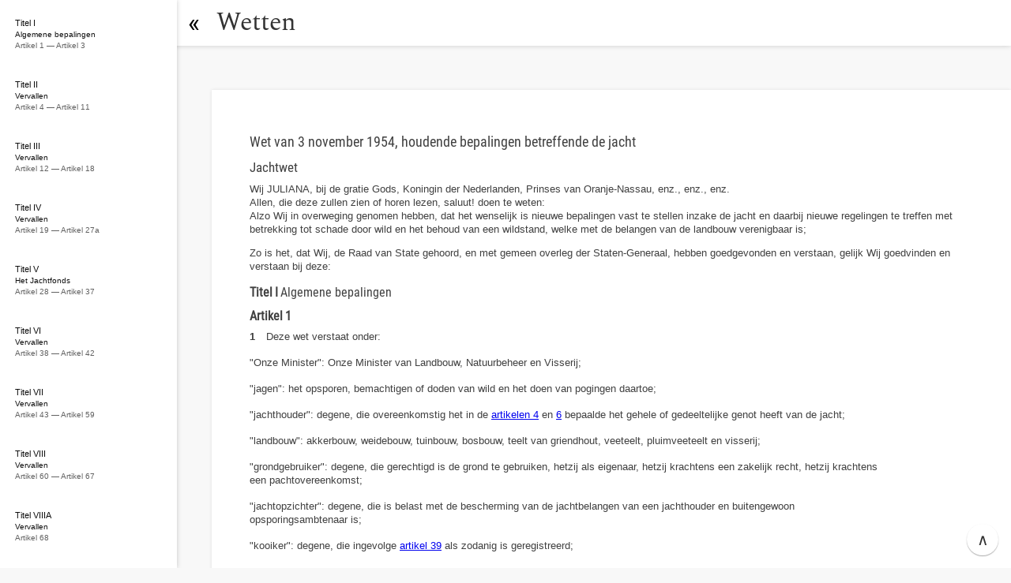

--- FILE ---
content_type: text/html; charset=UTF-8
request_url: https://wetten.lawreader.nl/bwb/BWBR0002155
body_size: 14098
content:
<!DOCTYPE html>
<html amp="" lang="nl">
  <head>
    <meta charset="utf-8">
    <meta name="viewport" content="width=device-width,minimum-scale=1,initial-scale=1">
    <meta name="description" content="Wet van 3 november 1954, houdende bepalingen betreffende de jacht ">
    <link href="https://cdn.ampproject.org/v0.js" rel="preload" as="script">
    <link href="/app.webmanifest" rel="manifest">
    <link href="https://fonts.gstatic.com/" rel="preconnect dns-prefetch" crossorigin="">
    <script src="https://cdn.ampproject.org/v0.js" async=""></script>
    <script src="https://cdn.ampproject.org/v0/amp-bind-0.1.js" async="" custom-element="amp-bind"></script>
    <script src="https://cdn.ampproject.org/v0/amp-install-serviceworker-0.1.js" async="" custom-element="amp-install-serviceworker"></script>
    <script src="https://cdn.ampproject.org/v0/amp-analytics-0.1.js" async="" custom-element="amp-analytics"></script>
    <script src="https://cdn.ampproject.org/v0/amp-lightbox-0.1.js" async="" custom-element="amp-lightbox"></script>
    <style amp-boilerplate="">body{-webkit-animation:-amp-start 8s steps(1,end) 0s 1 normal both;-moz-animation:-amp-start 8s steps(1,end) 0s 1 normal both;-ms-animation:-amp-start 8s steps(1,end) 0s 1 normal both;animation:-amp-start 8s steps(1,end) 0s 1 normal both}@-webkit-keyframes -amp-start{from{visibility:hidden}to{visibility:visible}}@-moz-keyframes -amp-start{from{visibility:hidden}to{visibility:visible}}@-ms-keyframes -amp-start{from{visibility:hidden}to{visibility:visible}}@-o-keyframes -amp-start{from{visibility:hidden}to{visibility:visible}}@keyframes -amp-start{from{visibility:hidden}to{visibility:visible}}</style>
    <noscript>
      <style amp-boilerplate="">body{-webkit-animation:none;-moz-animation:none;-ms-animation:none;animation:none}</style>
    </noscript>
    <style type="text/css" amp-custom="">@font-face {
font-display: swap;
font-family: 'Roboto';
font-style: normal;
font-weight: 400;
src: local('Roboto'), local('Roboto-Regular'), url(https://fonts.gstatic.com/s/roboto/v18/KFOmCnqEu92Fr1Mu4mxK.woff2) format('woff2');
}
@font-face {
font-display: swap;
font-family: 'Roboto Condensed';
font-style: normal;
font-weight: 400;
src: local('Roboto Condensed'), local('RobotoCondensed-Regular'), url(https://fonts.gstatic.com/s/robotocondensed/v16/ieVl2ZhZI2eCN5jzbjEETS9weq8-19K7DQ.woff2) format('woff2');
unicode-range: U+0000-00FF, U+0131, U+0152-0153, U+02BB-02BC, U+02C6, U+02DA, U+02DC, U+2000-206F, U+2074, U+20AC, U+2122, U+2191, U+2193, U+2212, U+2215, U+FEFF, U+FFFD;
}
@font-face {
font-display: swap;
font-family: 'Roboto Slab';
font-style: normal;
font-weight: 400;
src: local('Roboto Slab Regular'), local('RobotoSlab-Regular'), url(https://fonts.gstatic.com/s/robotoslab/v7/BngMUXZYTXPIvIBgJJSb6ufN5qU.woff2) format('woff2');
unicode-range: U+0000-00FF, U+0131, U+0152-0153, U+02BB-02BC, U+02C6, U+02DA, U+02DC, U+2000-206F, U+2074, U+20AC, U+2122, U+2191, U+2193, U+2212, U+2215, U+FEFF, U+FFFD;
}
@font-face {
font-display: swap;
font-family: 'Spectral';
font-style: normal;
font-weight: 400;
src: local('Spectral Regular'), local('Spectral-Regular'), url(https://fonts.gstatic.com/s/spectral/v6/rnCr-xNNww_2s0amA9M5kng.woff2) format('woff2');
unicode-range: U+0000-00FF, U+0131, U+0152-0153, U+02BB-02BC, U+02C6, U+02DA, U+02DC, U+2000-206F, U+2074, U+20AC, U+2122, U+2191, U+2193, U+2212, U+2215, U+FEFF, U+FFFD;
}
figure {
margin: 0;
padding: 0;
}
li::marker {
text-align: start;
}
html {
background-color: #f8f8f8;
line-height: 1.4;
font-family: sans-serif;
}
#doc-wrapper {
overflow-x: auto;
}
.bwb * {
position: relative;
}
#doc-container {
margin: 56px 0 56px 268px;
padding: 32px 0 48px;
font-size: 0.8em;
max-width: 1080px;
background-color: white;
box-shadow: 0 0 4px 0 rgba(0, 0, 0, 0.1);
}
#doc-positioner {
padding: 1em 0 0;
}
#doc-margins {
position: relative;
top: 0;
margin: 0 56px 0 48px;
}
.btn-scroll-to-top {
z-index: 1;
width: 40px;
height: 40px;
font-size: 20px;
position: fixed;
bottom: 16px;
right: 16px;
background-color: white;
color: #333333;
box-shadow: 0 1px 1.5px 0 rgba(0, 0, 0, 0.24), 0 1px 1px 0 rgba(0, 0, 0, 0.12);
border-radius: 100px;
-moz-appearance: none;
-webkit-appearance: none;
appearance: none;
border: none;
outline: none;
}
#doc-container .doc-highlight:checked {
background: hsla(218, 30%, 55%, 0.2);
}
#doc-container .doc-highlight:hover {
background: hsla(218, 26%, 83%, 0.2);
}
#doc-container .doc-highlight:checked:hover {
background: hsla(218, 66%, 20%, 0.2);
}
.valign-bottom {
vertical-align: bottom;
}
.valign-middle {
vertical-align: middle;
}
.valign-top {
vertical-align: top;
}
table {
border: #c5c5c5 solid 1px;
border-radius: 8px;
padding: 0 1em;
}
figure figcaption:first-child {
font-weight: bold;
}
.deeplink.toc:hover, *:target > .deeplink.toc {
opacity: 0.7;
}
.deeplink.toc:hover, *:hover > .deeplink.toc {
opacity: 1.0;
}
*:hover > * > .deeplink.toc {
opacity: 0.6;
}
.deeplink.toc {
opacity: 0.3;
top: -13px;
z-index: 7;
}
.deeplink.subtle {
opacity: 0;
background-image: url(/chevron_right.svg);
background-size: 6px;
}
#doc-container *:hover > * > .deeplink.subtle {
opacity: 0.1;
}
.navtargetable .deeplink {
top: -16px;
}
.deeplink:focus {
opacity: 1.0;
}
#doc-container .deeplink.subtle:hover, #doc-container *:hover>.deeplink.subtle, *:target *:hover > * > .deeplink.toc, *:target ~ *:hover > * > .deeplink.toc {
opacity: 0.9;
}
.kop:target ~ * .deeplink:hover, *:target *:hover > .deeplink {
opacity: 0.9;
}
#doc-container *:target>.deeplink.subtle {
opacity: 0.7;
}
.deeplink {
transition: opacity 200ms ease-out 0s;
content: '';
opacity: 0.3;
background: url(/chain.svg) center / 16px no-repeat;
position: absolute;
left: -48px;
top: -16px;
width: 48px;
height: 48px;
z-index: 5;
display: inline-block;
}
.ref-point {
position: relative;
width: 0;
height: 0;
bottom: 0;
left: 0;
display: inline-block;
}
.btn-ai {
transition: opacity 200ms ease-out 0s;
content: '';
opacity: 0.3;
background: url(/img/robot.svg) center / 16px no-repeat;
position: absolute;
left: -48px;
top: -32px;
width: 48px;
height: 48px;
z-index: 5;
display: inline-block;
}
.btn-ai:hover {
opacity: 1.0;
}
#title-anchor {
line-height: 58px;
color: #333333;
text-decoration: none;
display: block;
padding: 0 12px 0 0;
font-size: 32px;
font-family: 'Spectral', serif;
}
#title-container {
display: block;
text-align: center;
position: absolute;
left: 224px;
top: 0;
margin: 0 0 0 50px;
transition: background-color 200ms ease-out 0s, left 200ms ease-out 0s;
}
.nav-open-checkbox:checked ~ #background-wrapper>#top-nav-bar>.left-container {
left: 0;
}
#top-nav-bar {
position: relative;
width: 100%;
height: 58px;
box-shadow: 0 -2px 8px 0 rgba(0, 0, 0, 0.3);
z-index: 4;
overflow: hidden;
background-color: white;
}
.nav-open-checkbox:checked {
left: 0;
}
.nav-open-checkbox {
transition: border-bottom-right-radius 200ms ease-out 0s, opacity 80.0ms ease-out 120.0ms, background-color 200ms ease-out 0s, left 200ms ease-out 0s;
z-index: 10;
left: 216px;
}
.nav-open-checkbox, .nav-open-checkbox-below {
display: block;
width: 58px;
height: 58px;
position: fixed;
top: 0;
}
.nav-open-checkbox, .nav-open-checkbox {
-moz-appearance: none;
-webkit-appearance: none;
appearance: none;
margin: 0;
padding: 0;
border: none;
background: none;
cursor: pointer;
line-height: 58px;
font-size: 32px;
text-align: center;
overflow: hidden;
outline: none;
}
.nav-open-checkbox-below {
z-index: 5;
}
.nav-open-checkbox:focus {
outline: none;
background-color: #f8f8f8;
}
.nav-open-checkbox, .nav-open-checkbox,#nav-toggle-below {
border-bottom-right-radius: 18px;
}
.nav-open-checkbox:hover {
background-color: #f0f0f0;
}
.nav-open-checkbox.nav-closed, .nav-open-checkbox:checked ~ .nav-open-checkbox.nav-open {
background-color: rgba(255, 255, 255, 0.8);
}
.nav-open-checkbox.nav-closed, .nav-open-checkbox:checked, .nav-open-checkbox:checked ~ .nav-open-checkbox.nav-open {
left: 0;
}
.nav-open-checkbox:checked ~ #mount-node-toc {
left: -224px;
}
.nav-open-checkbox::before {
content: '«';
font-family: 'Roboto';
}
.nav-open-checkbox:checked::before {
content: '»';
}
#nav-toggle-below {
box-shadow: 0 0 3px 0 rgba(0, 0, 0, 0.3);
}
.shim-to-close-navigation {
display: none;
}
.shim-to-scroll {
display: block;
position: absolute;
top: 0;
left: 0;
right: 0;
bottom: 0;
}
#mount-node-toc {
margin: 0;
padding: 4px 0 0;
-webkit-overflow-scrolling: touch;
word-break: break-word;
overflow-y: auto;
width: 224px;
position: fixed;
left: 0;
top: 0;
z-index: 10;
background-color: white;
bottom: 0;
box-shadow: 0 0 6px 0 rgba(0, 0, 0, 0.2);
transition: left 200ms ease-out 0s;
}
.document-navigation {
font-size: 0.7em;
}
.nav-list {
margin: 0;
padding: 0;
position: relative;
list-style-type: none;
}
.sublist-check ~ .nav-list {
z-index: 9;
display: none;
}
.nav-list a {
text-decoration: none;
color: #101010;
}
.nav-list .nav-list {
padding-left: 10px;
}
.sublist-check:checked ~ .nav-list {
display: block;
}
.sublist {
position: relative;
display: block;
}
.sublist-check:hover, .labelling:hover {
cursor: pointer;
background-color: #ececec;
}
.sublist-check {
-moz-appearance: none;
-webkit-appearance: none;
appearance: none;
margin: 0;
padding: 0;
opacity: 0.2;
z-index: 9;
position: absolute;
top: 0;
bottom: 0;
left: 0;
right: 0;
width: 100%;
height: 100%;
border: none;
display: block;
}
.sublist-check:checked ~ .labelling.sublist-labelling {
background-image: url(/img/chevron_down.svg);
}
.labelling.sublist-labelling {
position: relative;
display: block;
background-image: url(/chevron_right.svg);
background-repeat: no-repeat;
background-position: 4px center;
background-size: 8px 8px;
}
.title-container.labelling {
position: relative;
}
.sublist-labelling.title-container {
padding: 18px 19px;
}
.nav-list .item {
margin: 0;
padding: 0;
}
.nav-list .item .labelling a {
margin: 0;
padding: 18px 9px;
display: block;
}
.nav-list .sublabel {
font-size: 0.9em;
}
.nav-list .range {
font-size: 0.85em;
color: #626262;
}
.bwb {
color: #404040;
}
.bwb h1, .bwb h2, .bwb .kop {
font-family: 'Roboto Condensed', sans-serif;
}
.bwb h1, .bwb h2 {
font-size: 1.4em;
font-weight: 400;
margin: 0.47em 0;
}
.bwb h2 {
font-size: 1.3em;
}
.bwb .kop .nr {
font-style: normal;
display: inline;
}
.bwb .kop {
font-size: 1.1em;
font-weight: 600;
margin: 0.47em 0;
}
.bwb .kop .label, .bwb .kop .nr, .bwb .kop .titel {
font-style: normal;
display: inline;
}
.bwb .kop .titel {
font-weight: normal;
}
.bwb .lid>.lijst {
margin: 0;
padding: 0 0 0 8px;
}
.highlighted::after {
content: '';
display: block;
position: relative;
box-shadow: 0 0 16px 1px rgba(255, 196, 82, 0.29);
}
*:target > * > * .deeplink, *:target .deeplink.subtle, .kop:target ~ .navtargetable .deeplink.subtle, .doc-target.focus ~ .navtargetable .deeplink.subtle {
opacity: 0.2;
background-image: url(/chevron_right.svg);
background-size: 6px;
}
#doc-container .doc-target, #doc-container .navtargetable::before {
background: #d6dae4;
position: absolute;
border-radius: 4px;
bottom: 0;
top: -8px;
}
#doc-container .navtargetable:target::before {
visibility: visible;
}
#doc-container .navtargetable::before {
content: '';
visibility: hidden;
display: block;
position: absolute;
left: -40px;
width: 32px;
}
#doc-container *:target ~ .doc-target, *:target > .doc-target, .doc-target.focus {
display: block;
}
.doc-target {
position: absolute;
left: -40px;
width: 32px;
z-index: 0;
background: #d6dae4;
display: none;
}
#doc-container .nav-offset {
position: absolute;
left: -48px;
top: -87px;
display: block;
height: 1px;
width: 1px;
visibility: hidden;
}
#doc-container .doc-highlight {
-moz-appearance: none;
-webkit-appearance: none;
appearance: none;
margin: 0;
padding: 0;
outline: none;
position: absolute;
top: 0;
bottom: 0;
left: -92px;
width: 44px;
z-index: 0;
opacity: 1.0;
background-color: transparent;
}
#doc-container .doc-highlight:focus {
border: 2px dotted #a081d7;
}
.bwb .lijst {
list-style-type: none;
padding-left: 8px;
}
.bwb li {
margin: 0 0 8px;
}
.bwb .lijst .li\.nr {
padding: 0 12px 0 0;
font-weight: bold;
}
.bwb .lid {
display: block;
margin: 0 0 16px;
}
.bwb .lid>.al {
display: inline-block;
width: 90%;
margin: 0 0 16px;
}
.bwb .lid>.lidnr {
display: inline-block;
width: initial;
vertical-align: top;
font-weight: bold;
margin: 0 2px 0 0;
}
.bwb .lid>* {
display: block;
}
li>* {
}
li>.li\.nr {
display: inline-block;
width: initial;
margin: 0;
vertical-align: top;
}
li>.al {
display: inline-block;
margin-top: 0;
width: 90%;
}
@media (max-width: 400px) {
.bwb .lid>.al {
display: block;
width: initial;
}
}
#searchInput {
color: #20202a;
font-size: 1.8rem;
line-height: 1.4em;
width: 100%;
padding: 18px 160px 18px 60px;
margin: 0;
border: none;
border-radius: 4px;
background: 0 0;
}
#btn-open-search.hidden {
}
#btn-open-search {
display: none;
text-align: right;
position: fixed;
right: 0;
top: 0;
z-index: 4;
width: 58px;
height: 58px;
margin: 0;
padding: 0;
appearance: none;
border: none;
background: url('/srch.svg') center no-repeat;
}
#search-fragment {
position: relative;
width: 90vw;
padding: 23px 0 0;
margin: 0;
background: #fafafc;
box-shadow: 0 2px 50px 0 rgb(0 0 0 / 50%);
}
.lightbox-background {
background: black;
opacity: 0.6;
position: fixed;
left: 0;
top: 0;
right: 0;
bottom: 0;
}
.lightbox {
width: 100%;
height: 100%;
position: absolute;
display: flex;
align-items: center;
justify-content: center;
color: white;
}
@media (max-width: 641px) {
#title-container {
left: 24px;
}
#doc-margins {
margin: 0 16px 0 48px;
}
#background-wrapper {
background: white;
}
.shim-to-scroll {
display: none;
}
.shim-to-close-navigation {
display: block;
position: absolute;
top: 0;
left: 0;
right: 0;
bottom: 0;
}
.nav-open-checkbox, .nav-open-checkbox {
background: white;
}
.nav-open-checkbox:not(:checked):focus,.nav-open-checkbox:not(:checked):hover {
background: rgba(255, 255, 255, 0.4);
}
.nav-open-checkbox:not(:checked) ~ #background-wrapper {
filter: brightness(0.7) blur(1.3px);
}
.nav-open-checkbox:not(:checked) {
bottom: 0;
right: 0;
left: 0;
top: 0;
width: 100%;
height: 100%;
background: none;
}
.nav-open-checkbox:not(:checked) ~ #nav-toggle.nav-open {
left: 172px;
opacity: 0.0;
}
.nav-open-checkbox:not(:checked)::before {
position: absolute;
display: block;
left: 224px;
padding-left: 10px;
}
#doc-container {
margin: 0 0 0 0;
box-shadow: none;
}
.nav-open-checkbox:checked {
width: 68px;
height: 68px;
padding-left: 10px;
padding-top: 10px;
left: -10px;
top: -10px;
box-shadow: 1px 5px 7px 0 rgb(0 0 0 / 20%);
}
.nav-open-checkbox::before {
content: '«';
}
.nav-open-checkbox:checked::before {
content: '»';
}
.nav-open-checkbox ~ .nav-open-checkbox.nav-open {
}
}
@media (min-width: 1440px) {
#search-fragment {
max-width: 1200px;
padding: 32px 210px 0;
}
}
@media (min-width: 1280px) {
#search-fragment {
max-width: 1060px;
padding: 32px 140px 0;
}
}
@media (min-width: 1000px) {
.bwb .lijst li.li {
display: table;
}
.bwb .lid {
margin: 0 0 16px;
}
.bwb .lid>.lidnr {
width: initial;
padding: 0 8px 0 0;
position: relative;
}
.bwb .lijst>.li>* {
width: initial;
display: table-cell;
vertical-align: top;
}
}
.koning, .uitgifte {
text-align: right;
font-style: italic;
}
.dagtekening {
font-style: italic;
}
.ondertekening {
font-style: italic;
}
.ondertekening .naam {
display: block;
}
</style>
    <link rel="sitemap" type="application/xml" title="Sitemap" href="https://wetten.lawreader.nl/sitemap_wetten.xml">
    <link href="https://wetten.lawreader.nl/bwb/BWBR0002155/2002-04-01_0/" rel="canonical">
    <link href="https://www.lawreader.nl/manifest.webmanifest" rel="manifest">
    <meta name="msvalidate.01" content="81B3B06D2F0C7754F5275618518EF807">
    <meta name="application-name" content="Nederlandse Wet">
    <link href="https://www.lawreader.nl/touch-icon-iphone.png" rel="apple-touch-icon">
    <link rel="apple-touch-icon" sizes="76x76" href="https://www.lawreader.nl/touch-icon-ipad.png">
    <link rel="apple-touch-icon" sizes="120x120" href="https://www.lawreader.nl/touch-icon-iphone-retina.png">
    <link rel="apple-touch-icon" sizes="152x152" href="https://www.lawreader.nl/touch-icon-ipad-retina.png">
    <link rel="icon" sizes="512x512" href="https://www.lawreader.nl/favicon-512.png">
    <link rel="icon" sizes="128x128" href="https://www.lawreader.nl/favicon-128.png">
    <link rel="icon" sizes="64x64" href="https://www.lawreader.nl/favicon.png">
    <meta http-equiv="X-UA-Compatible" content="IE=edge">
    <title>Jachtwet</title>
    <script type="application/ld+json">{}</script>
  </head>
  <body><input type="checkbox" class="nav-open-checkbox nav-open" id="nav-toggle" role="button" data-amp-bind-checked="navhidden" tabindex="0" on="change:AMP.pushState({navhidden:event.checked})">
    <div id="nav-toggle-below"></div>
    <div class="document-navigation notnavclicked" data-amp-bind-class="navbtnclicked ? 'document-navigation ya' : 'document-navigation notnavclicked'" id="mount-node-toc">
      <nav class="inline-toc">
        <ol class="nav-list">
          <li class="sublist"><a href="#TiteldeelI" class="title-container labelling sublist-labelling">
              <div class="label"><span class="name">Titel I</span></div>
              <div class="sublabel">Algemene bepalingen</div>
              <div class="range">Artikel 1 — Artikel 3</div>
            </a><input type="checkbox" class="sublist-check">
            <ol class="nav-list">
              <li class="item">
                <div class="title-container labelling"><a href="#TiteldeelI-Artikel1">
                    <div class="title-container">
                      <div class="label"><span class="name">Artikel 1</span></div>
                    </div>
                  </a>
                  <div class="shim-to-scroll" tabindex="0" role="button" on="tap:AMP.pushState({focusedId:'TiteldeelI-Artikel1'}),TiteldeelI-Artikel1-target.toggleClass(class='focus'),TiteldeelI-Artikel1-offset.scrollTo(duration=300)"></div>
                  <div class="shim-to-close-navigation" tabindex="0" role="button" on="tap:AMP.pushState({focusedId:'TiteldeelI-Artikel1',navhidden:true}),TiteldeelI-Artikel1-target.toggleClass(class='focus'),TiteldeelI-Artikel1-offset.scrollTo(duration=300)"></div>
                </div>
              </li>
              <li class="item">
                <div class="title-container labelling"><a href="#TiteldeelI-Artikel2">
                    <div class="title-container">
                      <div class="label"><span class="name">Artikel 2</span></div>
                    </div>
                  </a>
                  <div class="shim-to-scroll" tabindex="0" role="button" on="tap:AMP.pushState({focusedId:'TiteldeelI-Artikel2'}),TiteldeelI-Artikel2-target.toggleClass(class='focus'),TiteldeelI-Artikel2-offset.scrollTo(duration=300)"></div>
                  <div class="shim-to-close-navigation" tabindex="0" role="button" on="tap:AMP.pushState({focusedId:'TiteldeelI-Artikel2',navhidden:true}),TiteldeelI-Artikel2-target.toggleClass(class='focus'),TiteldeelI-Artikel2-offset.scrollTo(duration=300)"></div>
                </div>
              </li>
              <li class="item">
                <div class="title-container labelling"><a href="#TiteldeelI-Artikel2bis">
                    <div class="title-container">
                      <div class="label"><span class="name">Artikel 2bis</span></div>
                    </div>
                  </a>
                  <div class="shim-to-scroll" tabindex="0" role="button" on="tap:AMP.pushState({focusedId:'TiteldeelI-Artikel2bis'}),TiteldeelI-Artikel2bis-target.toggleClass(class='focus'),TiteldeelI-Artikel2bis-offset.scrollTo(duration=300)"></div>
                  <div class="shim-to-close-navigation" tabindex="0" role="button" on="tap:AMP.pushState({focusedId:'TiteldeelI-Artikel2bis',navhidden:true}),TiteldeelI-Artikel2bis-target.toggleClass(class='focus'),TiteldeelI-Artikel2bis-offset.scrollTo(duration=300)"></div>
                </div>
              </li>
              <li class="item">
                <div class="title-container labelling"><a href="#TiteldeelI-Artikel3">
                    <div class="title-container">
                      <div class="label"><span class="name">Artikel 3</span></div>
                    </div>
                  </a>
                  <div class="shim-to-scroll" tabindex="0" role="button" on="tap:AMP.pushState({focusedId:'TiteldeelI-Artikel3'}),TiteldeelI-Artikel3-target.toggleClass(class='focus'),TiteldeelI-Artikel3-offset.scrollTo(duration=300)"></div>
                  <div class="shim-to-close-navigation" tabindex="0" role="button" on="tap:AMP.pushState({focusedId:'TiteldeelI-Artikel3',navhidden:true}),TiteldeelI-Artikel3-target.toggleClass(class='focus'),TiteldeelI-Artikel3-offset.scrollTo(duration=300)"></div>
                </div>
              </li>
            </ol>
          </li>
          <li class="sublist"><a href="#TiteldeelII" class="title-container labelling sublist-labelling">
              <div class="label"><span class="name">Titel II</span></div>
              <div class="sublabel">Vervallen</div>
              <div class="range">Artikel 4 — Artikel 11</div>
            </a><input type="checkbox" class="sublist-check">
            <ol class="nav-list">
              <li class="item">
                <div class="title-container labelling"><a href="#TiteldeelII-Artikel4">
                    <div class="title-container">
                      <div class="label"><span class="name">Artikel 4</span></div>
                    </div>
                  </a>
                  <div class="shim-to-scroll" tabindex="0" role="button" on="tap:AMP.pushState({focusedId:'TiteldeelII-Artikel4'}),TiteldeelII-Artikel4-target.toggleClass(class='focus'),TiteldeelII-Artikel4-offset.scrollTo(duration=300)"></div>
                  <div class="shim-to-close-navigation" tabindex="0" role="button" on="tap:AMP.pushState({focusedId:'TiteldeelII-Artikel4',navhidden:true}),TiteldeelII-Artikel4-target.toggleClass(class='focus'),TiteldeelII-Artikel4-offset.scrollTo(duration=300)"></div>
                </div>
              </li>
              <li class="item">
                <div class="title-container labelling"><a href="#TiteldeelII-Artikel5">
                    <div class="title-container">
                      <div class="label"><span class="name">Artikel 5</span></div>
                    </div>
                  </a>
                  <div class="shim-to-scroll" tabindex="0" role="button" on="tap:AMP.pushState({focusedId:'TiteldeelII-Artikel5'}),TiteldeelII-Artikel5-target.toggleClass(class='focus'),TiteldeelII-Artikel5-offset.scrollTo(duration=300)"></div>
                  <div class="shim-to-close-navigation" tabindex="0" role="button" on="tap:AMP.pushState({focusedId:'TiteldeelII-Artikel5',navhidden:true}),TiteldeelII-Artikel5-target.toggleClass(class='focus'),TiteldeelII-Artikel5-offset.scrollTo(duration=300)"></div>
                </div>
              </li>
              <li class="item">
                <div class="title-container labelling"><a href="#TiteldeelII-Artikel6">
                    <div class="title-container">
                      <div class="label"><span class="name">Artikel 6</span></div>
                    </div>
                  </a>
                  <div class="shim-to-scroll" tabindex="0" role="button" on="tap:AMP.pushState({focusedId:'TiteldeelII-Artikel6'}),TiteldeelII-Artikel6-target.toggleClass(class='focus'),TiteldeelII-Artikel6-offset.scrollTo(duration=300)"></div>
                  <div class="shim-to-close-navigation" tabindex="0" role="button" on="tap:AMP.pushState({focusedId:'TiteldeelII-Artikel6',navhidden:true}),TiteldeelII-Artikel6-target.toggleClass(class='focus'),TiteldeelII-Artikel6-offset.scrollTo(duration=300)"></div>
                </div>
              </li>
              <li class="item">
                <div class="title-container labelling"><a href="#TiteldeelII-Artikel7">
                    <div class="title-container">
                      <div class="label"><span class="name">Artikel 7</span></div>
                    </div>
                  </a>
                  <div class="shim-to-scroll" tabindex="0" role="button" on="tap:AMP.pushState({focusedId:'TiteldeelII-Artikel7'}),TiteldeelII-Artikel7-target.toggleClass(class='focus'),TiteldeelII-Artikel7-offset.scrollTo(duration=300)"></div>
                  <div class="shim-to-close-navigation" tabindex="0" role="button" on="tap:AMP.pushState({focusedId:'TiteldeelII-Artikel7',navhidden:true}),TiteldeelII-Artikel7-target.toggleClass(class='focus'),TiteldeelII-Artikel7-offset.scrollTo(duration=300)"></div>
                </div>
              </li>
              <li class="item">
                <div class="title-container labelling"><a href="#TiteldeelII-Artikel8">
                    <div class="title-container">
                      <div class="label"><span class="name">Artikel 8</span></div>
                    </div>
                  </a>
                  <div class="shim-to-scroll" tabindex="0" role="button" on="tap:AMP.pushState({focusedId:'TiteldeelII-Artikel8'}),TiteldeelII-Artikel8-target.toggleClass(class='focus'),TiteldeelII-Artikel8-offset.scrollTo(duration=300)"></div>
                  <div class="shim-to-close-navigation" tabindex="0" role="button" on="tap:AMP.pushState({focusedId:'TiteldeelII-Artikel8',navhidden:true}),TiteldeelII-Artikel8-target.toggleClass(class='focus'),TiteldeelII-Artikel8-offset.scrollTo(duration=300)"></div>
                </div>
              </li>
              <li class="item">
                <div class="title-container labelling"><a href="#TiteldeelII-Artikel9">
                    <div class="title-container">
                      <div class="label"><span class="name">Artikel 9</span></div>
                    </div>
                  </a>
                  <div class="shim-to-scroll" tabindex="0" role="button" on="tap:AMP.pushState({focusedId:'TiteldeelII-Artikel9'}),TiteldeelII-Artikel9-target.toggleClass(class='focus'),TiteldeelII-Artikel9-offset.scrollTo(duration=300)"></div>
                  <div class="shim-to-close-navigation" tabindex="0" role="button" on="tap:AMP.pushState({focusedId:'TiteldeelII-Artikel9',navhidden:true}),TiteldeelII-Artikel9-target.toggleClass(class='focus'),TiteldeelII-Artikel9-offset.scrollTo(duration=300)"></div>
                </div>
              </li>
              <li class="item">
                <div class="title-container labelling"><a href="#TiteldeelII-Artikel10">
                    <div class="title-container">
                      <div class="label"><span class="name">Artikel 10</span></div>
                    </div>
                  </a>
                  <div class="shim-to-scroll" tabindex="0" role="button" on="tap:AMP.pushState({focusedId:'TiteldeelII-Artikel10'}),TiteldeelII-Artikel10-target.toggleClass(class='focus'),TiteldeelII-Artikel10-offset.scrollTo(duration=300)"></div>
                  <div class="shim-to-close-navigation" tabindex="0" role="button" on="tap:AMP.pushState({focusedId:'TiteldeelII-Artikel10',navhidden:true}),TiteldeelII-Artikel10-target.toggleClass(class='focus'),TiteldeelII-Artikel10-offset.scrollTo(duration=300)"></div>
                </div>
              </li>
              <li class="item">
                <div class="title-container labelling"><a href="#TiteldeelII-Artikel11">
                    <div class="title-container">
                      <div class="label"><span class="name">Artikel 11</span></div>
                    </div>
                  </a>
                  <div class="shim-to-scroll" tabindex="0" role="button" on="tap:AMP.pushState({focusedId:'TiteldeelII-Artikel11'}),TiteldeelII-Artikel11-target.toggleClass(class='focus'),TiteldeelII-Artikel11-offset.scrollTo(duration=300)"></div>
                  <div class="shim-to-close-navigation" tabindex="0" role="button" on="tap:AMP.pushState({focusedId:'TiteldeelII-Artikel11',navhidden:true}),TiteldeelII-Artikel11-target.toggleClass(class='focus'),TiteldeelII-Artikel11-offset.scrollTo(duration=300)"></div>
                </div>
              </li>
            </ol>
          </li>
          <li class="sublist"><a href="#TiteldeelIII" class="title-container labelling sublist-labelling">
              <div class="label"><span class="name">Titel III</span></div>
              <div class="sublabel">Vervallen</div>
              <div class="range">Artikel 12 — Artikel 18</div>
            </a><input type="checkbox" class="sublist-check">
            <ol class="nav-list">
              <li class="item">
                <div class="title-container labelling"><a href="#TiteldeelIII-Artikel12">
                    <div class="title-container">
                      <div class="label"><span class="name">Artikel 12</span></div>
                    </div>
                  </a>
                  <div class="shim-to-scroll" tabindex="0" role="button" on="tap:AMP.pushState({focusedId:'TiteldeelIII-Artikel12'}),TiteldeelIII-Artikel12-target.toggleClass(class='focus'),TiteldeelIII-Artikel12-offset.scrollTo(duration=300)"></div>
                  <div class="shim-to-close-navigation" tabindex="0" role="button" on="tap:AMP.pushState({focusedId:'TiteldeelIII-Artikel12',navhidden:true}),TiteldeelIII-Artikel12-target.toggleClass(class='focus'),TiteldeelIII-Artikel12-offset.scrollTo(duration=300)"></div>
                </div>
              </li>
              <li class="item">
                <div class="title-container labelling"><a href="#TiteldeelIII-Artikel12a">
                    <div class="title-container">
                      <div class="label"><span class="name">Artikel 12a</span></div>
                    </div>
                  </a>
                  <div class="shim-to-scroll" tabindex="0" role="button" on="tap:AMP.pushState({focusedId:'TiteldeelIII-Artikel12a'}),TiteldeelIII-Artikel12a-target.toggleClass(class='focus'),TiteldeelIII-Artikel12a-offset.scrollTo(duration=300)"></div>
                  <div class="shim-to-close-navigation" tabindex="0" role="button" on="tap:AMP.pushState({focusedId:'TiteldeelIII-Artikel12a',navhidden:true}),TiteldeelIII-Artikel12a-target.toggleClass(class='focus'),TiteldeelIII-Artikel12a-offset.scrollTo(duration=300)"></div>
                </div>
              </li>
              <li class="item">
                <div class="title-container labelling"><a href="#TiteldeelIII-Artikel12b">
                    <div class="title-container">
                      <div class="label"><span class="name">Artikel 12b</span></div>
                    </div>
                  </a>
                  <div class="shim-to-scroll" tabindex="0" role="button" on="tap:AMP.pushState({focusedId:'TiteldeelIII-Artikel12b'}),TiteldeelIII-Artikel12b-target.toggleClass(class='focus'),TiteldeelIII-Artikel12b-offset.scrollTo(duration=300)"></div>
                  <div class="shim-to-close-navigation" tabindex="0" role="button" on="tap:AMP.pushState({focusedId:'TiteldeelIII-Artikel12b',navhidden:true}),TiteldeelIII-Artikel12b-target.toggleClass(class='focus'),TiteldeelIII-Artikel12b-offset.scrollTo(duration=300)"></div>
                </div>
              </li>
              <li class="item">
                <div class="title-container labelling"><a href="#TiteldeelIII-Artikel13">
                    <div class="title-container">
                      <div class="label"><span class="name">Artikel 13</span></div>
                    </div>
                  </a>
                  <div class="shim-to-scroll" tabindex="0" role="button" on="tap:AMP.pushState({focusedId:'TiteldeelIII-Artikel13'}),TiteldeelIII-Artikel13-target.toggleClass(class='focus'),TiteldeelIII-Artikel13-offset.scrollTo(duration=300)"></div>
                  <div class="shim-to-close-navigation" tabindex="0" role="button" on="tap:AMP.pushState({focusedId:'TiteldeelIII-Artikel13',navhidden:true}),TiteldeelIII-Artikel13-target.toggleClass(class='focus'),TiteldeelIII-Artikel13-offset.scrollTo(duration=300)"></div>
                </div>
              </li>
              <li class="item">
                <div class="title-container labelling"><a href="#TiteldeelIII-Artikel13a">
                    <div class="title-container">
                      <div class="label"><span class="name">Artikel 13a</span></div>
                    </div>
                  </a>
                  <div class="shim-to-scroll" tabindex="0" role="button" on="tap:AMP.pushState({focusedId:'TiteldeelIII-Artikel13a'}),TiteldeelIII-Artikel13a-target.toggleClass(class='focus'),TiteldeelIII-Artikel13a-offset.scrollTo(duration=300)"></div>
                  <div class="shim-to-close-navigation" tabindex="0" role="button" on="tap:AMP.pushState({focusedId:'TiteldeelIII-Artikel13a',navhidden:true}),TiteldeelIII-Artikel13a-target.toggleClass(class='focus'),TiteldeelIII-Artikel13a-offset.scrollTo(duration=300)"></div>
                </div>
              </li>
              <li class="item">
                <div class="title-container labelling"><a href="#TiteldeelIII-Artikel14">
                    <div class="title-container">
                      <div class="label"><span class="name">Artikel 14</span></div>
                    </div>
                  </a>
                  <div class="shim-to-scroll" tabindex="0" role="button" on="tap:AMP.pushState({focusedId:'TiteldeelIII-Artikel14'}),TiteldeelIII-Artikel14-target.toggleClass(class='focus'),TiteldeelIII-Artikel14-offset.scrollTo(duration=300)"></div>
                  <div class="shim-to-close-navigation" tabindex="0" role="button" on="tap:AMP.pushState({focusedId:'TiteldeelIII-Artikel14',navhidden:true}),TiteldeelIII-Artikel14-target.toggleClass(class='focus'),TiteldeelIII-Artikel14-offset.scrollTo(duration=300)"></div>
                </div>
              </li>
              <li class="item">
                <div class="title-container labelling"><a href="#TiteldeelIII-Artikel15">
                    <div class="title-container">
                      <div class="label"><span class="name">Artikel 15</span></div>
                    </div>
                  </a>
                  <div class="shim-to-scroll" tabindex="0" role="button" on="tap:AMP.pushState({focusedId:'TiteldeelIII-Artikel15'}),TiteldeelIII-Artikel15-target.toggleClass(class='focus'),TiteldeelIII-Artikel15-offset.scrollTo(duration=300)"></div>
                  <div class="shim-to-close-navigation" tabindex="0" role="button" on="tap:AMP.pushState({focusedId:'TiteldeelIII-Artikel15',navhidden:true}),TiteldeelIII-Artikel15-target.toggleClass(class='focus'),TiteldeelIII-Artikel15-offset.scrollTo(duration=300)"></div>
                </div>
              </li>
              <li class="item">
                <div class="title-container labelling"><a href="#TiteldeelIII-Artikel16">
                    <div class="title-container">
                      <div class="label"><span class="name">Artikel 16</span></div>
                    </div>
                  </a>
                  <div class="shim-to-scroll" tabindex="0" role="button" on="tap:AMP.pushState({focusedId:'TiteldeelIII-Artikel16'}),TiteldeelIII-Artikel16-target.toggleClass(class='focus'),TiteldeelIII-Artikel16-offset.scrollTo(duration=300)"></div>
                  <div class="shim-to-close-navigation" tabindex="0" role="button" on="tap:AMP.pushState({focusedId:'TiteldeelIII-Artikel16',navhidden:true}),TiteldeelIII-Artikel16-target.toggleClass(class='focus'),TiteldeelIII-Artikel16-offset.scrollTo(duration=300)"></div>
                </div>
              </li>
              <li class="item">
                <div class="title-container labelling"><a href="#TiteldeelIII-Artikel16a">
                    <div class="title-container">
                      <div class="label"><span class="name">Artikel 16a</span></div>
                    </div>
                  </a>
                  <div class="shim-to-scroll" tabindex="0" role="button" on="tap:AMP.pushState({focusedId:'TiteldeelIII-Artikel16a'}),TiteldeelIII-Artikel16a-target.toggleClass(class='focus'),TiteldeelIII-Artikel16a-offset.scrollTo(duration=300)"></div>
                  <div class="shim-to-close-navigation" tabindex="0" role="button" on="tap:AMP.pushState({focusedId:'TiteldeelIII-Artikel16a',navhidden:true}),TiteldeelIII-Artikel16a-target.toggleClass(class='focus'),TiteldeelIII-Artikel16a-offset.scrollTo(duration=300)"></div>
                </div>
              </li>
              <li class="item">
                <div class="title-container labelling"><a href="#TiteldeelIII-Artikel17">
                    <div class="title-container">
                      <div class="label"><span class="name">Artikel 17</span></div>
                    </div>
                  </a>
                  <div class="shim-to-scroll" tabindex="0" role="button" on="tap:AMP.pushState({focusedId:'TiteldeelIII-Artikel17'}),TiteldeelIII-Artikel17-target.toggleClass(class='focus'),TiteldeelIII-Artikel17-offset.scrollTo(duration=300)"></div>
                  <div class="shim-to-close-navigation" tabindex="0" role="button" on="tap:AMP.pushState({focusedId:'TiteldeelIII-Artikel17',navhidden:true}),TiteldeelIII-Artikel17-target.toggleClass(class='focus'),TiteldeelIII-Artikel17-offset.scrollTo(duration=300)"></div>
                </div>
              </li>
              <li class="item">
                <div class="title-container labelling"><a href="#TiteldeelIII-Artikel18">
                    <div class="title-container">
                      <div class="label"><span class="name">Artikel 18</span></div>
                    </div>
                  </a>
                  <div class="shim-to-scroll" tabindex="0" role="button" on="tap:AMP.pushState({focusedId:'TiteldeelIII-Artikel18'}),TiteldeelIII-Artikel18-target.toggleClass(class='focus'),TiteldeelIII-Artikel18-offset.scrollTo(duration=300)"></div>
                  <div class="shim-to-close-navigation" tabindex="0" role="button" on="tap:AMP.pushState({focusedId:'TiteldeelIII-Artikel18',navhidden:true}),TiteldeelIII-Artikel18-target.toggleClass(class='focus'),TiteldeelIII-Artikel18-offset.scrollTo(duration=300)"></div>
                </div>
              </li>
            </ol>
          </li>
          <li class="sublist"><a href="#TiteldeelIV" class="title-container labelling sublist-labelling">
              <div class="label"><span class="name">Titel IV</span></div>
              <div class="sublabel">Vervallen</div>
              <div class="range">Artikel 19 — Artikel 27a</div>
            </a><input type="checkbox" class="sublist-check">
            <ol class="nav-list">
              <li class="item">
                <div class="title-container labelling"><a href="#TiteldeelIV-Artikel19">
                    <div class="title-container">
                      <div class="label"><span class="name">Artikel 19</span></div>
                    </div>
                  </a>
                  <div class="shim-to-scroll" tabindex="0" role="button" on="tap:AMP.pushState({focusedId:'TiteldeelIV-Artikel19'}),TiteldeelIV-Artikel19-target.toggleClass(class='focus'),TiteldeelIV-Artikel19-offset.scrollTo(duration=300)"></div>
                  <div class="shim-to-close-navigation" tabindex="0" role="button" on="tap:AMP.pushState({focusedId:'TiteldeelIV-Artikel19',navhidden:true}),TiteldeelIV-Artikel19-target.toggleClass(class='focus'),TiteldeelIV-Artikel19-offset.scrollTo(duration=300)"></div>
                </div>
              </li>
              <li class="item">
                <div class="title-container labelling"><a href="#TiteldeelIV-Artikel20">
                    <div class="title-container">
                      <div class="label"><span class="name">Artikel 20</span></div>
                    </div>
                  </a>
                  <div class="shim-to-scroll" tabindex="0" role="button" on="tap:AMP.pushState({focusedId:'TiteldeelIV-Artikel20'}),TiteldeelIV-Artikel20-target.toggleClass(class='focus'),TiteldeelIV-Artikel20-offset.scrollTo(duration=300)"></div>
                  <div class="shim-to-close-navigation" tabindex="0" role="button" on="tap:AMP.pushState({focusedId:'TiteldeelIV-Artikel20',navhidden:true}),TiteldeelIV-Artikel20-target.toggleClass(class='focus'),TiteldeelIV-Artikel20-offset.scrollTo(duration=300)"></div>
                </div>
              </li>
              <li class="item">
                <div class="title-container labelling"><a href="#TiteldeelIV-Artikel21">
                    <div class="title-container">
                      <div class="label"><span class="name">Artikel 21</span></div>
                    </div>
                  </a>
                  <div class="shim-to-scroll" tabindex="0" role="button" on="tap:AMP.pushState({focusedId:'TiteldeelIV-Artikel21'}),TiteldeelIV-Artikel21-target.toggleClass(class='focus'),TiteldeelIV-Artikel21-offset.scrollTo(duration=300)"></div>
                  <div class="shim-to-close-navigation" tabindex="0" role="button" on="tap:AMP.pushState({focusedId:'TiteldeelIV-Artikel21',navhidden:true}),TiteldeelIV-Artikel21-target.toggleClass(class='focus'),TiteldeelIV-Artikel21-offset.scrollTo(duration=300)"></div>
                </div>
              </li>
              <li class="item">
                <div class="title-container labelling"><a href="#TiteldeelIV-Artikel22">
                    <div class="title-container">
                      <div class="label"><span class="name">Artikel 22</span></div>
                    </div>
                  </a>
                  <div class="shim-to-scroll" tabindex="0" role="button" on="tap:AMP.pushState({focusedId:'TiteldeelIV-Artikel22'}),TiteldeelIV-Artikel22-target.toggleClass(class='focus'),TiteldeelIV-Artikel22-offset.scrollTo(duration=300)"></div>
                  <div class="shim-to-close-navigation" tabindex="0" role="button" on="tap:AMP.pushState({focusedId:'TiteldeelIV-Artikel22',navhidden:true}),TiteldeelIV-Artikel22-target.toggleClass(class='focus'),TiteldeelIV-Artikel22-offset.scrollTo(duration=300)"></div>
                </div>
              </li>
              <li class="item">
                <div class="title-container labelling"><a href="#TiteldeelIV-Artikel23">
                    <div class="title-container">
                      <div class="label"><span class="name">Artikel 23</span></div>
                    </div>
                  </a>
                  <div class="shim-to-scroll" tabindex="0" role="button" on="tap:AMP.pushState({focusedId:'TiteldeelIV-Artikel23'}),TiteldeelIV-Artikel23-target.toggleClass(class='focus'),TiteldeelIV-Artikel23-offset.scrollTo(duration=300)"></div>
                  <div class="shim-to-close-navigation" tabindex="0" role="button" on="tap:AMP.pushState({focusedId:'TiteldeelIV-Artikel23',navhidden:true}),TiteldeelIV-Artikel23-target.toggleClass(class='focus'),TiteldeelIV-Artikel23-offset.scrollTo(duration=300)"></div>
                </div>
              </li>
              <li class="item">
                <div class="title-container labelling"><a href="#TiteldeelIV-Artikel24">
                    <div class="title-container">
                      <div class="label"><span class="name">Artikel 24</span></div>
                    </div>
                  </a>
                  <div class="shim-to-scroll" tabindex="0" role="button" on="tap:AMP.pushState({focusedId:'TiteldeelIV-Artikel24'}),TiteldeelIV-Artikel24-target.toggleClass(class='focus'),TiteldeelIV-Artikel24-offset.scrollTo(duration=300)"></div>
                  <div class="shim-to-close-navigation" tabindex="0" role="button" on="tap:AMP.pushState({focusedId:'TiteldeelIV-Artikel24',navhidden:true}),TiteldeelIV-Artikel24-target.toggleClass(class='focus'),TiteldeelIV-Artikel24-offset.scrollTo(duration=300)"></div>
                </div>
              </li>
              <li class="item">
                <div class="title-container labelling"><a href="#TiteldeelIV-Artikel25">
                    <div class="title-container">
                      <div class="label"><span class="name">Artikel 25</span></div>
                    </div>
                  </a>
                  <div class="shim-to-scroll" tabindex="0" role="button" on="tap:AMP.pushState({focusedId:'TiteldeelIV-Artikel25'}),TiteldeelIV-Artikel25-target.toggleClass(class='focus'),TiteldeelIV-Artikel25-offset.scrollTo(duration=300)"></div>
                  <div class="shim-to-close-navigation" tabindex="0" role="button" on="tap:AMP.pushState({focusedId:'TiteldeelIV-Artikel25',navhidden:true}),TiteldeelIV-Artikel25-target.toggleClass(class='focus'),TiteldeelIV-Artikel25-offset.scrollTo(duration=300)"></div>
                </div>
              </li>
              <li class="item">
                <div class="title-container labelling"><a href="#TiteldeelIV-Artikel26">
                    <div class="title-container">
                      <div class="label"><span class="name">Artikel 26</span></div>
                    </div>
                  </a>
                  <div class="shim-to-scroll" tabindex="0" role="button" on="tap:AMP.pushState({focusedId:'TiteldeelIV-Artikel26'}),TiteldeelIV-Artikel26-target.toggleClass(class='focus'),TiteldeelIV-Artikel26-offset.scrollTo(duration=300)"></div>
                  <div class="shim-to-close-navigation" tabindex="0" role="button" on="tap:AMP.pushState({focusedId:'TiteldeelIV-Artikel26',navhidden:true}),TiteldeelIV-Artikel26-target.toggleClass(class='focus'),TiteldeelIV-Artikel26-offset.scrollTo(duration=300)"></div>
                </div>
              </li>
              <li class="item">
                <div class="title-container labelling"><a href="#TiteldeelIV-Artikel27">
                    <div class="title-container">
                      <div class="label"><span class="name">Artikel 27</span></div>
                    </div>
                  </a>
                  <div class="shim-to-scroll" tabindex="0" role="button" on="tap:AMP.pushState({focusedId:'TiteldeelIV-Artikel27'}),TiteldeelIV-Artikel27-target.toggleClass(class='focus'),TiteldeelIV-Artikel27-offset.scrollTo(duration=300)"></div>
                  <div class="shim-to-close-navigation" tabindex="0" role="button" on="tap:AMP.pushState({focusedId:'TiteldeelIV-Artikel27',navhidden:true}),TiteldeelIV-Artikel27-target.toggleClass(class='focus'),TiteldeelIV-Artikel27-offset.scrollTo(duration=300)"></div>
                </div>
              </li>
              <li class="item">
                <div class="title-container labelling"><a href="#TiteldeelIV-Artikel27a">
                    <div class="title-container">
                      <div class="label"><span class="name">Artikel 27a</span></div>
                    </div>
                  </a>
                  <div class="shim-to-scroll" tabindex="0" role="button" on="tap:AMP.pushState({focusedId:'TiteldeelIV-Artikel27a'}),TiteldeelIV-Artikel27a-target.toggleClass(class='focus'),TiteldeelIV-Artikel27a-offset.scrollTo(duration=300)"></div>
                  <div class="shim-to-close-navigation" tabindex="0" role="button" on="tap:AMP.pushState({focusedId:'TiteldeelIV-Artikel27a',navhidden:true}),TiteldeelIV-Artikel27a-target.toggleClass(class='focus'),TiteldeelIV-Artikel27a-offset.scrollTo(duration=300)"></div>
                </div>
              </li>
            </ol>
          </li>
          <li class="sublist"><a href="#TiteldeelV" class="title-container labelling sublist-labelling">
              <div class="label"><span class="name">Titel V</span></div>
              <div class="sublabel">Het Jachtfonds</div>
              <div class="range">Artikel 28 — Artikel 37</div>
            </a><input type="checkbox" class="sublist-check">
            <ol class="nav-list">
              <li class="item">
                <div class="title-container labelling"><a href="#TiteldeelV-Artikel28">
                    <div class="title-container">
                      <div class="label"><span class="name">Artikel 28</span></div>
                    </div>
                  </a>
                  <div class="shim-to-scroll" tabindex="0" role="button" on="tap:AMP.pushState({focusedId:'TiteldeelV-Artikel28'}),TiteldeelV-Artikel28-target.toggleClass(class='focus'),TiteldeelV-Artikel28-offset.scrollTo(duration=300)"></div>
                  <div class="shim-to-close-navigation" tabindex="0" role="button" on="tap:AMP.pushState({focusedId:'TiteldeelV-Artikel28',navhidden:true}),TiteldeelV-Artikel28-target.toggleClass(class='focus'),TiteldeelV-Artikel28-offset.scrollTo(duration=300)"></div>
                </div>
              </li>
              <li class="item">
                <div class="title-container labelling"><a href="#TiteldeelV-Artikel29">
                    <div class="title-container">
                      <div class="label"><span class="name">Artikel 29</span></div>
                    </div>
                  </a>
                  <div class="shim-to-scroll" tabindex="0" role="button" on="tap:AMP.pushState({focusedId:'TiteldeelV-Artikel29'}),TiteldeelV-Artikel29-target.toggleClass(class='focus'),TiteldeelV-Artikel29-offset.scrollTo(duration=300)"></div>
                  <div class="shim-to-close-navigation" tabindex="0" role="button" on="tap:AMP.pushState({focusedId:'TiteldeelV-Artikel29',navhidden:true}),TiteldeelV-Artikel29-target.toggleClass(class='focus'),TiteldeelV-Artikel29-offset.scrollTo(duration=300)"></div>
                </div>
              </li>
              <li class="item">
                <div class="title-container labelling"><a href="#TiteldeelV-Artikel30">
                    <div class="title-container">
                      <div class="label"><span class="name">Artikel 30</span></div>
                    </div>
                  </a>
                  <div class="shim-to-scroll" tabindex="0" role="button" on="tap:AMP.pushState({focusedId:'TiteldeelV-Artikel30'}),TiteldeelV-Artikel30-target.toggleClass(class='focus'),TiteldeelV-Artikel30-offset.scrollTo(duration=300)"></div>
                  <div class="shim-to-close-navigation" tabindex="0" role="button" on="tap:AMP.pushState({focusedId:'TiteldeelV-Artikel30',navhidden:true}),TiteldeelV-Artikel30-target.toggleClass(class='focus'),TiteldeelV-Artikel30-offset.scrollTo(duration=300)"></div>
                </div>
              </li>
              <li class="item">
                <div class="title-container labelling"><a href="#TiteldeelV-Artikel31">
                    <div class="title-container">
                      <div class="label"><span class="name">Artikel 31</span></div>
                    </div>
                  </a>
                  <div class="shim-to-scroll" tabindex="0" role="button" on="tap:AMP.pushState({focusedId:'TiteldeelV-Artikel31'}),TiteldeelV-Artikel31-target.toggleClass(class='focus'),TiteldeelV-Artikel31-offset.scrollTo(duration=300)"></div>
                  <div class="shim-to-close-navigation" tabindex="0" role="button" on="tap:AMP.pushState({focusedId:'TiteldeelV-Artikel31',navhidden:true}),TiteldeelV-Artikel31-target.toggleClass(class='focus'),TiteldeelV-Artikel31-offset.scrollTo(duration=300)"></div>
                </div>
              </li>
              <li class="item">
                <div class="title-container labelling"><a href="#TiteldeelV-Artikel32">
                    <div class="title-container">
                      <div class="label"><span class="name">Artikel 32</span></div>
                    </div>
                  </a>
                  <div class="shim-to-scroll" tabindex="0" role="button" on="tap:AMP.pushState({focusedId:'TiteldeelV-Artikel32'}),TiteldeelV-Artikel32-target.toggleClass(class='focus'),TiteldeelV-Artikel32-offset.scrollTo(duration=300)"></div>
                  <div class="shim-to-close-navigation" tabindex="0" role="button" on="tap:AMP.pushState({focusedId:'TiteldeelV-Artikel32',navhidden:true}),TiteldeelV-Artikel32-target.toggleClass(class='focus'),TiteldeelV-Artikel32-offset.scrollTo(duration=300)"></div>
                </div>
              </li>
              <li class="item">
                <div class="title-container labelling"><a href="#TiteldeelV-Artikel33">
                    <div class="title-container">
                      <div class="label"><span class="name">Artikel 33</span></div>
                    </div>
                  </a>
                  <div class="shim-to-scroll" tabindex="0" role="button" on="tap:AMP.pushState({focusedId:'TiteldeelV-Artikel33'}),TiteldeelV-Artikel33-target.toggleClass(class='focus'),TiteldeelV-Artikel33-offset.scrollTo(duration=300)"></div>
                  <div class="shim-to-close-navigation" tabindex="0" role="button" on="tap:AMP.pushState({focusedId:'TiteldeelV-Artikel33',navhidden:true}),TiteldeelV-Artikel33-target.toggleClass(class='focus'),TiteldeelV-Artikel33-offset.scrollTo(duration=300)"></div>
                </div>
              </li>
              <li class="item">
                <div class="title-container labelling"><a href="#TiteldeelV-Artikel34">
                    <div class="title-container">
                      <div class="label"><span class="name">Artikel 34</span></div>
                    </div>
                  </a>
                  <div class="shim-to-scroll" tabindex="0" role="button" on="tap:AMP.pushState({focusedId:'TiteldeelV-Artikel34'}),TiteldeelV-Artikel34-target.toggleClass(class='focus'),TiteldeelV-Artikel34-offset.scrollTo(duration=300)"></div>
                  <div class="shim-to-close-navigation" tabindex="0" role="button" on="tap:AMP.pushState({focusedId:'TiteldeelV-Artikel34',navhidden:true}),TiteldeelV-Artikel34-target.toggleClass(class='focus'),TiteldeelV-Artikel34-offset.scrollTo(duration=300)"></div>
                </div>
              </li>
              <li class="item">
                <div class="title-container labelling"><a href="#TiteldeelV-Artikel35">
                    <div class="title-container">
                      <div class="label"><span class="name">Artikel 35</span></div>
                    </div>
                  </a>
                  <div class="shim-to-scroll" tabindex="0" role="button" on="tap:AMP.pushState({focusedId:'TiteldeelV-Artikel35'}),TiteldeelV-Artikel35-target.toggleClass(class='focus'),TiteldeelV-Artikel35-offset.scrollTo(duration=300)"></div>
                  <div class="shim-to-close-navigation" tabindex="0" role="button" on="tap:AMP.pushState({focusedId:'TiteldeelV-Artikel35',navhidden:true}),TiteldeelV-Artikel35-target.toggleClass(class='focus'),TiteldeelV-Artikel35-offset.scrollTo(duration=300)"></div>
                </div>
              </li>
              <li class="item">
                <div class="title-container labelling"><a href="#TiteldeelV-Artikel36">
                    <div class="title-container">
                      <div class="label"><span class="name">Artikel 36</span></div>
                    </div>
                  </a>
                  <div class="shim-to-scroll" tabindex="0" role="button" on="tap:AMP.pushState({focusedId:'TiteldeelV-Artikel36'}),TiteldeelV-Artikel36-target.toggleClass(class='focus'),TiteldeelV-Artikel36-offset.scrollTo(duration=300)"></div>
                  <div class="shim-to-close-navigation" tabindex="0" role="button" on="tap:AMP.pushState({focusedId:'TiteldeelV-Artikel36',navhidden:true}),TiteldeelV-Artikel36-target.toggleClass(class='focus'),TiteldeelV-Artikel36-offset.scrollTo(duration=300)"></div>
                </div>
              </li>
              <li class="item">
                <div class="title-container labelling"><a href="#TiteldeelV-Artikel37">
                    <div class="title-container">
                      <div class="label"><span class="name">Artikel 37</span></div>
                    </div>
                  </a>
                  <div class="shim-to-scroll" tabindex="0" role="button" on="tap:AMP.pushState({focusedId:'TiteldeelV-Artikel37'}),TiteldeelV-Artikel37-target.toggleClass(class='focus'),TiteldeelV-Artikel37-offset.scrollTo(duration=300)"></div>
                  <div class="shim-to-close-navigation" tabindex="0" role="button" on="tap:AMP.pushState({focusedId:'TiteldeelV-Artikel37',navhidden:true}),TiteldeelV-Artikel37-target.toggleClass(class='focus'),TiteldeelV-Artikel37-offset.scrollTo(duration=300)"></div>
                </div>
              </li>
            </ol>
          </li>
          <li class="sublist"><a href="#TiteldeelVI" class="title-container labelling sublist-labelling">
              <div class="label"><span class="name">Titel VI</span></div>
              <div class="sublabel">Vervallen</div>
              <div class="range">Artikel 38 — Artikel 42</div>
            </a><input type="checkbox" class="sublist-check">
            <ol class="nav-list">
              <li class="item">
                <div class="title-container labelling"><a href="#TiteldeelVI-Artikel38">
                    <div class="title-container">
                      <div class="label"><span class="name">Artikel 38</span></div>
                    </div>
                  </a>
                  <div class="shim-to-scroll" tabindex="0" role="button" on="tap:AMP.pushState({focusedId:'TiteldeelVI-Artikel38'}),TiteldeelVI-Artikel38-target.toggleClass(class='focus'),TiteldeelVI-Artikel38-offset.scrollTo(duration=300)"></div>
                  <div class="shim-to-close-navigation" tabindex="0" role="button" on="tap:AMP.pushState({focusedId:'TiteldeelVI-Artikel38',navhidden:true}),TiteldeelVI-Artikel38-target.toggleClass(class='focus'),TiteldeelVI-Artikel38-offset.scrollTo(duration=300)"></div>
                </div>
              </li>
              <li class="item">
                <div class="title-container labelling"><a href="#TiteldeelVI-Artikel39">
                    <div class="title-container">
                      <div class="label"><span class="name">Artikel 39</span></div>
                    </div>
                  </a>
                  <div class="shim-to-scroll" tabindex="0" role="button" on="tap:AMP.pushState({focusedId:'TiteldeelVI-Artikel39'}),TiteldeelVI-Artikel39-target.toggleClass(class='focus'),TiteldeelVI-Artikel39-offset.scrollTo(duration=300)"></div>
                  <div class="shim-to-close-navigation" tabindex="0" role="button" on="tap:AMP.pushState({focusedId:'TiteldeelVI-Artikel39',navhidden:true}),TiteldeelVI-Artikel39-target.toggleClass(class='focus'),TiteldeelVI-Artikel39-offset.scrollTo(duration=300)"></div>
                </div>
              </li>
              <li class="item">
                <div class="title-container labelling"><a href="#TiteldeelVI-Artikel40">
                    <div class="title-container">
                      <div class="label"><span class="name">Artikel 40</span></div>
                    </div>
                  </a>
                  <div class="shim-to-scroll" tabindex="0" role="button" on="tap:AMP.pushState({focusedId:'TiteldeelVI-Artikel40'}),TiteldeelVI-Artikel40-target.toggleClass(class='focus'),TiteldeelVI-Artikel40-offset.scrollTo(duration=300)"></div>
                  <div class="shim-to-close-navigation" tabindex="0" role="button" on="tap:AMP.pushState({focusedId:'TiteldeelVI-Artikel40',navhidden:true}),TiteldeelVI-Artikel40-target.toggleClass(class='focus'),TiteldeelVI-Artikel40-offset.scrollTo(duration=300)"></div>
                </div>
              </li>
              <li class="item">
                <div class="title-container labelling"><a href="#TiteldeelVI-Artikel41">
                    <div class="title-container">
                      <div class="label"><span class="name">Artikel 41</span></div>
                    </div>
                  </a>
                  <div class="shim-to-scroll" tabindex="0" role="button" on="tap:AMP.pushState({focusedId:'TiteldeelVI-Artikel41'}),TiteldeelVI-Artikel41-target.toggleClass(class='focus'),TiteldeelVI-Artikel41-offset.scrollTo(duration=300)"></div>
                  <div class="shim-to-close-navigation" tabindex="0" role="button" on="tap:AMP.pushState({focusedId:'TiteldeelVI-Artikel41',navhidden:true}),TiteldeelVI-Artikel41-target.toggleClass(class='focus'),TiteldeelVI-Artikel41-offset.scrollTo(duration=300)"></div>
                </div>
              </li>
              <li class="item">
                <div class="title-container labelling"><a href="#TiteldeelVI-Artikel42">
                    <div class="title-container">
                      <div class="label"><span class="name">Artikel 42</span></div>
                    </div>
                  </a>
                  <div class="shim-to-scroll" tabindex="0" role="button" on="tap:AMP.pushState({focusedId:'TiteldeelVI-Artikel42'}),TiteldeelVI-Artikel42-target.toggleClass(class='focus'),TiteldeelVI-Artikel42-offset.scrollTo(duration=300)"></div>
                  <div class="shim-to-close-navigation" tabindex="0" role="button" on="tap:AMP.pushState({focusedId:'TiteldeelVI-Artikel42',navhidden:true}),TiteldeelVI-Artikel42-target.toggleClass(class='focus'),TiteldeelVI-Artikel42-offset.scrollTo(duration=300)"></div>
                </div>
              </li>
            </ol>
          </li>
          <li class="sublist"><a href="#TiteldeelVII" class="title-container labelling sublist-labelling">
              <div class="label"><span class="name">Titel VII</span></div>
              <div class="sublabel">Vervallen</div>
              <div class="range">Artikel 43 — Artikel 59</div>
            </a><input type="checkbox" class="sublist-check">
            <ol class="nav-list">
              <li class="item">
                <div class="title-container labelling"><a href="#TiteldeelVII-Artikel43">
                    <div class="title-container">
                      <div class="label"><span class="name">Artikel 43</span></div>
                    </div>
                  </a>
                  <div class="shim-to-scroll" tabindex="0" role="button" on="tap:AMP.pushState({focusedId:'TiteldeelVII-Artikel43'}),TiteldeelVII-Artikel43-target.toggleClass(class='focus'),TiteldeelVII-Artikel43-offset.scrollTo(duration=300)"></div>
                  <div class="shim-to-close-navigation" tabindex="0" role="button" on="tap:AMP.pushState({focusedId:'TiteldeelVII-Artikel43',navhidden:true}),TiteldeelVII-Artikel43-target.toggleClass(class='focus'),TiteldeelVII-Artikel43-offset.scrollTo(duration=300)"></div>
                </div>
              </li>
              <li class="item">
                <div class="title-container labelling"><a href="#TiteldeelVII-Artikel44">
                    <div class="title-container">
                      <div class="label"><span class="name">Artikel 44</span></div>
                    </div>
                  </a>
                  <div class="shim-to-scroll" tabindex="0" role="button" on="tap:AMP.pushState({focusedId:'TiteldeelVII-Artikel44'}),TiteldeelVII-Artikel44-target.toggleClass(class='focus'),TiteldeelVII-Artikel44-offset.scrollTo(duration=300)"></div>
                  <div class="shim-to-close-navigation" tabindex="0" role="button" on="tap:AMP.pushState({focusedId:'TiteldeelVII-Artikel44',navhidden:true}),TiteldeelVII-Artikel44-target.toggleClass(class='focus'),TiteldeelVII-Artikel44-offset.scrollTo(duration=300)"></div>
                </div>
              </li>
              <li class="item">
                <div class="title-container labelling"><a href="#TiteldeelVII-Artikel45">
                    <div class="title-container">
                      <div class="label"><span class="name">Artikel 45</span></div>
                    </div>
                  </a>
                  <div class="shim-to-scroll" tabindex="0" role="button" on="tap:AMP.pushState({focusedId:'TiteldeelVII-Artikel45'}),TiteldeelVII-Artikel45-target.toggleClass(class='focus'),TiteldeelVII-Artikel45-offset.scrollTo(duration=300)"></div>
                  <div class="shim-to-close-navigation" tabindex="0" role="button" on="tap:AMP.pushState({focusedId:'TiteldeelVII-Artikel45',navhidden:true}),TiteldeelVII-Artikel45-target.toggleClass(class='focus'),TiteldeelVII-Artikel45-offset.scrollTo(duration=300)"></div>
                </div>
              </li>
              <li class="item">
                <div class="title-container labelling"><a href="#TiteldeelVII-Artikel46">
                    <div class="title-container">
                      <div class="label"><span class="name">Artikel 46</span></div>
                    </div>
                  </a>
                  <div class="shim-to-scroll" tabindex="0" role="button" on="tap:AMP.pushState({focusedId:'TiteldeelVII-Artikel46'}),TiteldeelVII-Artikel46-target.toggleClass(class='focus'),TiteldeelVII-Artikel46-offset.scrollTo(duration=300)"></div>
                  <div class="shim-to-close-navigation" tabindex="0" role="button" on="tap:AMP.pushState({focusedId:'TiteldeelVII-Artikel46',navhidden:true}),TiteldeelVII-Artikel46-target.toggleClass(class='focus'),TiteldeelVII-Artikel46-offset.scrollTo(duration=300)"></div>
                </div>
              </li>
              <li class="item">
                <div class="title-container labelling"><a href="#TiteldeelVII-Artikel47">
                    <div class="title-container">
                      <div class="label"><span class="name">Artikel 47</span></div>
                    </div>
                  </a>
                  <div class="shim-to-scroll" tabindex="0" role="button" on="tap:AMP.pushState({focusedId:'TiteldeelVII-Artikel47'}),TiteldeelVII-Artikel47-target.toggleClass(class='focus'),TiteldeelVII-Artikel47-offset.scrollTo(duration=300)"></div>
                  <div class="shim-to-close-navigation" tabindex="0" role="button" on="tap:AMP.pushState({focusedId:'TiteldeelVII-Artikel47',navhidden:true}),TiteldeelVII-Artikel47-target.toggleClass(class='focus'),TiteldeelVII-Artikel47-offset.scrollTo(duration=300)"></div>
                </div>
              </li>
              <li class="item">
                <div class="title-container labelling"><a href="#TiteldeelVII-Artikel48">
                    <div class="title-container">
                      <div class="label"><span class="name">Artikel 48</span></div>
                    </div>
                  </a>
                  <div class="shim-to-scroll" tabindex="0" role="button" on="tap:AMP.pushState({focusedId:'TiteldeelVII-Artikel48'}),TiteldeelVII-Artikel48-target.toggleClass(class='focus'),TiteldeelVII-Artikel48-offset.scrollTo(duration=300)"></div>
                  <div class="shim-to-close-navigation" tabindex="0" role="button" on="tap:AMP.pushState({focusedId:'TiteldeelVII-Artikel48',navhidden:true}),TiteldeelVII-Artikel48-target.toggleClass(class='focus'),TiteldeelVII-Artikel48-offset.scrollTo(duration=300)"></div>
                </div>
              </li>
              <li class="item">
                <div class="title-container labelling"><a href="#TiteldeelVII-Artikel49">
                    <div class="title-container">
                      <div class="label"><span class="name">Artikel 49</span></div>
                    </div>
                  </a>
                  <div class="shim-to-scroll" tabindex="0" role="button" on="tap:AMP.pushState({focusedId:'TiteldeelVII-Artikel49'}),TiteldeelVII-Artikel49-target.toggleClass(class='focus'),TiteldeelVII-Artikel49-offset.scrollTo(duration=300)"></div>
                  <div class="shim-to-close-navigation" tabindex="0" role="button" on="tap:AMP.pushState({focusedId:'TiteldeelVII-Artikel49',navhidden:true}),TiteldeelVII-Artikel49-target.toggleClass(class='focus'),TiteldeelVII-Artikel49-offset.scrollTo(duration=300)"></div>
                </div>
              </li>
              <li class="item">
                <div class="title-container labelling"><a href="#TiteldeelVII-Artikel50">
                    <div class="title-container">
                      <div class="label"><span class="name">Artikel 50</span></div>
                    </div>
                  </a>
                  <div class="shim-to-scroll" tabindex="0" role="button" on="tap:AMP.pushState({focusedId:'TiteldeelVII-Artikel50'}),TiteldeelVII-Artikel50-target.toggleClass(class='focus'),TiteldeelVII-Artikel50-offset.scrollTo(duration=300)"></div>
                  <div class="shim-to-close-navigation" tabindex="0" role="button" on="tap:AMP.pushState({focusedId:'TiteldeelVII-Artikel50',navhidden:true}),TiteldeelVII-Artikel50-target.toggleClass(class='focus'),TiteldeelVII-Artikel50-offset.scrollTo(duration=300)"></div>
                </div>
              </li>
              <li class="item">
                <div class="title-container labelling"><a href="#TiteldeelVII-Artikel51">
                    <div class="title-container">
                      <div class="label"><span class="name">Artikel 51</span></div>
                    </div>
                  </a>
                  <div class="shim-to-scroll" tabindex="0" role="button" on="tap:AMP.pushState({focusedId:'TiteldeelVII-Artikel51'}),TiteldeelVII-Artikel51-target.toggleClass(class='focus'),TiteldeelVII-Artikel51-offset.scrollTo(duration=300)"></div>
                  <div class="shim-to-close-navigation" tabindex="0" role="button" on="tap:AMP.pushState({focusedId:'TiteldeelVII-Artikel51',navhidden:true}),TiteldeelVII-Artikel51-target.toggleClass(class='focus'),TiteldeelVII-Artikel51-offset.scrollTo(duration=300)"></div>
                </div>
              </li>
              <li class="item">
                <div class="title-container labelling"><a href="#TiteldeelVII-Artikel52">
                    <div class="title-container">
                      <div class="label"><span class="name">Artikel 52</span></div>
                    </div>
                  </a>
                  <div class="shim-to-scroll" tabindex="0" role="button" on="tap:AMP.pushState({focusedId:'TiteldeelVII-Artikel52'}),TiteldeelVII-Artikel52-target.toggleClass(class='focus'),TiteldeelVII-Artikel52-offset.scrollTo(duration=300)"></div>
                  <div class="shim-to-close-navigation" tabindex="0" role="button" on="tap:AMP.pushState({focusedId:'TiteldeelVII-Artikel52',navhidden:true}),TiteldeelVII-Artikel52-target.toggleClass(class='focus'),TiteldeelVII-Artikel52-offset.scrollTo(duration=300)"></div>
                </div>
              </li>
              <li class="item">
                <div class="title-container labelling"><a href="#TiteldeelVII-Artikel53">
                    <div class="title-container">
                      <div class="label"><span class="name">Artikel 53</span></div>
                    </div>
                  </a>
                  <div class="shim-to-scroll" tabindex="0" role="button" on="tap:AMP.pushState({focusedId:'TiteldeelVII-Artikel53'}),TiteldeelVII-Artikel53-target.toggleClass(class='focus'),TiteldeelVII-Artikel53-offset.scrollTo(duration=300)"></div>
                  <div class="shim-to-close-navigation" tabindex="0" role="button" on="tap:AMP.pushState({focusedId:'TiteldeelVII-Artikel53',navhidden:true}),TiteldeelVII-Artikel53-target.toggleClass(class='focus'),TiteldeelVII-Artikel53-offset.scrollTo(duration=300)"></div>
                </div>
              </li>
              <li class="item">
                <div class="title-container labelling"><a href="#TiteldeelVII-Artikel54">
                    <div class="title-container">
                      <div class="label"><span class="name">Artikel 54</span></div>
                    </div>
                  </a>
                  <div class="shim-to-scroll" tabindex="0" role="button" on="tap:AMP.pushState({focusedId:'TiteldeelVII-Artikel54'}),TiteldeelVII-Artikel54-target.toggleClass(class='focus'),TiteldeelVII-Artikel54-offset.scrollTo(duration=300)"></div>
                  <div class="shim-to-close-navigation" tabindex="0" role="button" on="tap:AMP.pushState({focusedId:'TiteldeelVII-Artikel54',navhidden:true}),TiteldeelVII-Artikel54-target.toggleClass(class='focus'),TiteldeelVII-Artikel54-offset.scrollTo(duration=300)"></div>
                </div>
              </li>
              <li class="item">
                <div class="title-container labelling"><a href="#TiteldeelVII-Artikel55">
                    <div class="title-container">
                      <div class="label"><span class="name">Artikel 55</span></div>
                    </div>
                  </a>
                  <div class="shim-to-scroll" tabindex="0" role="button" on="tap:AMP.pushState({focusedId:'TiteldeelVII-Artikel55'}),TiteldeelVII-Artikel55-target.toggleClass(class='focus'),TiteldeelVII-Artikel55-offset.scrollTo(duration=300)"></div>
                  <div class="shim-to-close-navigation" tabindex="0" role="button" on="tap:AMP.pushState({focusedId:'TiteldeelVII-Artikel55',navhidden:true}),TiteldeelVII-Artikel55-target.toggleClass(class='focus'),TiteldeelVII-Artikel55-offset.scrollTo(duration=300)"></div>
                </div>
              </li>
              <li class="item">
                <div class="title-container labelling"><a href="#TiteldeelVII-Artikel56">
                    <div class="title-container">
                      <div class="label"><span class="name">Artikel 56</span></div>
                    </div>
                  </a>
                  <div class="shim-to-scroll" tabindex="0" role="button" on="tap:AMP.pushState({focusedId:'TiteldeelVII-Artikel56'}),TiteldeelVII-Artikel56-target.toggleClass(class='focus'),TiteldeelVII-Artikel56-offset.scrollTo(duration=300)"></div>
                  <div class="shim-to-close-navigation" tabindex="0" role="button" on="tap:AMP.pushState({focusedId:'TiteldeelVII-Artikel56',navhidden:true}),TiteldeelVII-Artikel56-target.toggleClass(class='focus'),TiteldeelVII-Artikel56-offset.scrollTo(duration=300)"></div>
                </div>
              </li>
              <li class="item">
                <div class="title-container labelling"><a href="#TiteldeelVII-Artikel57">
                    <div class="title-container">
                      <div class="label"><span class="name">Artikel 57</span></div>
                    </div>
                  </a>
                  <div class="shim-to-scroll" tabindex="0" role="button" on="tap:AMP.pushState({focusedId:'TiteldeelVII-Artikel57'}),TiteldeelVII-Artikel57-target.toggleClass(class='focus'),TiteldeelVII-Artikel57-offset.scrollTo(duration=300)"></div>
                  <div class="shim-to-close-navigation" tabindex="0" role="button" on="tap:AMP.pushState({focusedId:'TiteldeelVII-Artikel57',navhidden:true}),TiteldeelVII-Artikel57-target.toggleClass(class='focus'),TiteldeelVII-Artikel57-offset.scrollTo(duration=300)"></div>
                </div>
              </li>
              <li class="item">
                <div class="title-container labelling"><a href="#TiteldeelVII-Artikel58">
                    <div class="title-container">
                      <div class="label"><span class="name">Artikel 58</span></div>
                    </div>
                  </a>
                  <div class="shim-to-scroll" tabindex="0" role="button" on="tap:AMP.pushState({focusedId:'TiteldeelVII-Artikel58'}),TiteldeelVII-Artikel58-target.toggleClass(class='focus'),TiteldeelVII-Artikel58-offset.scrollTo(duration=300)"></div>
                  <div class="shim-to-close-navigation" tabindex="0" role="button" on="tap:AMP.pushState({focusedId:'TiteldeelVII-Artikel58',navhidden:true}),TiteldeelVII-Artikel58-target.toggleClass(class='focus'),TiteldeelVII-Artikel58-offset.scrollTo(duration=300)"></div>
                </div>
              </li>
              <li class="item">
                <div class="title-container labelling"><a href="#TiteldeelVII-Artikel59">
                    <div class="title-container">
                      <div class="label"><span class="name">Artikel 59</span></div>
                    </div>
                  </a>
                  <div class="shim-to-scroll" tabindex="0" role="button" on="tap:AMP.pushState({focusedId:'TiteldeelVII-Artikel59'}),TiteldeelVII-Artikel59-target.toggleClass(class='focus'),TiteldeelVII-Artikel59-offset.scrollTo(duration=300)"></div>
                  <div class="shim-to-close-navigation" tabindex="0" role="button" on="tap:AMP.pushState({focusedId:'TiteldeelVII-Artikel59',navhidden:true}),TiteldeelVII-Artikel59-target.toggleClass(class='focus'),TiteldeelVII-Artikel59-offset.scrollTo(duration=300)"></div>
                </div>
              </li>
            </ol>
          </li>
          <li class="sublist"><a href="#TiteldeelVIII" class="title-container labelling sublist-labelling">
              <div class="label"><span class="name">Titel VIII</span></div>
              <div class="sublabel">Vervallen</div>
              <div class="range">Artikel 60 — Artikel 67</div>
            </a><input type="checkbox" class="sublist-check">
            <ol class="nav-list">
              <li class="item">
                <div class="title-container labelling"><a href="#TiteldeelVIII-Artikel60">
                    <div class="title-container">
                      <div class="label"><span class="name">Artikel 60</span></div>
                    </div>
                  </a>
                  <div class="shim-to-scroll" tabindex="0" role="button" on="tap:AMP.pushState({focusedId:'TiteldeelVIII-Artikel60'}),TiteldeelVIII-Artikel60-target.toggleClass(class='focus'),TiteldeelVIII-Artikel60-offset.scrollTo(duration=300)"></div>
                  <div class="shim-to-close-navigation" tabindex="0" role="button" on="tap:AMP.pushState({focusedId:'TiteldeelVIII-Artikel60',navhidden:true}),TiteldeelVIII-Artikel60-target.toggleClass(class='focus'),TiteldeelVIII-Artikel60-offset.scrollTo(duration=300)"></div>
                </div>
              </li>
              <li class="item">
                <div class="title-container labelling"><a href="#TiteldeelVIII-Artikel61">
                    <div class="title-container">
                      <div class="label"><span class="name">Artikel 61</span></div>
                    </div>
                  </a>
                  <div class="shim-to-scroll" tabindex="0" role="button" on="tap:AMP.pushState({focusedId:'TiteldeelVIII-Artikel61'}),TiteldeelVIII-Artikel61-target.toggleClass(class='focus'),TiteldeelVIII-Artikel61-offset.scrollTo(duration=300)"></div>
                  <div class="shim-to-close-navigation" tabindex="0" role="button" on="tap:AMP.pushState({focusedId:'TiteldeelVIII-Artikel61',navhidden:true}),TiteldeelVIII-Artikel61-target.toggleClass(class='focus'),TiteldeelVIII-Artikel61-offset.scrollTo(duration=300)"></div>
                </div>
              </li>
              <li class="item">
                <div class="title-container labelling"><a href="#TiteldeelVIII-Artikel62">
                    <div class="title-container">
                      <div class="label"><span class="name">Artikel 62</span></div>
                    </div>
                  </a>
                  <div class="shim-to-scroll" tabindex="0" role="button" on="tap:AMP.pushState({focusedId:'TiteldeelVIII-Artikel62'}),TiteldeelVIII-Artikel62-target.toggleClass(class='focus'),TiteldeelVIII-Artikel62-offset.scrollTo(duration=300)"></div>
                  <div class="shim-to-close-navigation" tabindex="0" role="button" on="tap:AMP.pushState({focusedId:'TiteldeelVIII-Artikel62',navhidden:true}),TiteldeelVIII-Artikel62-target.toggleClass(class='focus'),TiteldeelVIII-Artikel62-offset.scrollTo(duration=300)"></div>
                </div>
              </li>
              <li class="item">
                <div class="title-container labelling"><a href="#TiteldeelVIII-Artikel63">
                    <div class="title-container">
                      <div class="label"><span class="name">Artikel 63</span></div>
                    </div>
                  </a>
                  <div class="shim-to-scroll" tabindex="0" role="button" on="tap:AMP.pushState({focusedId:'TiteldeelVIII-Artikel63'}),TiteldeelVIII-Artikel63-target.toggleClass(class='focus'),TiteldeelVIII-Artikel63-offset.scrollTo(duration=300)"></div>
                  <div class="shim-to-close-navigation" tabindex="0" role="button" on="tap:AMP.pushState({focusedId:'TiteldeelVIII-Artikel63',navhidden:true}),TiteldeelVIII-Artikel63-target.toggleClass(class='focus'),TiteldeelVIII-Artikel63-offset.scrollTo(duration=300)"></div>
                </div>
              </li>
              <li class="item">
                <div class="title-container labelling"><a href="#TiteldeelVIII-Artikel64">
                    <div class="title-container">
                      <div class="label"><span class="name">Artikel 64</span></div>
                    </div>
                  </a>
                  <div class="shim-to-scroll" tabindex="0" role="button" on="tap:AMP.pushState({focusedId:'TiteldeelVIII-Artikel64'}),TiteldeelVIII-Artikel64-target.toggleClass(class='focus'),TiteldeelVIII-Artikel64-offset.scrollTo(duration=300)"></div>
                  <div class="shim-to-close-navigation" tabindex="0" role="button" on="tap:AMP.pushState({focusedId:'TiteldeelVIII-Artikel64',navhidden:true}),TiteldeelVIII-Artikel64-target.toggleClass(class='focus'),TiteldeelVIII-Artikel64-offset.scrollTo(duration=300)"></div>
                </div>
              </li>
              <li class="item">
                <div class="title-container labelling"><a href="#TiteldeelVIII-Artikel65">
                    <div class="title-container">
                      <div class="label"><span class="name">Artikel 65</span></div>
                    </div>
                  </a>
                  <div class="shim-to-scroll" tabindex="0" role="button" on="tap:AMP.pushState({focusedId:'TiteldeelVIII-Artikel65'}),TiteldeelVIII-Artikel65-target.toggleClass(class='focus'),TiteldeelVIII-Artikel65-offset.scrollTo(duration=300)"></div>
                  <div class="shim-to-close-navigation" tabindex="0" role="button" on="tap:AMP.pushState({focusedId:'TiteldeelVIII-Artikel65',navhidden:true}),TiteldeelVIII-Artikel65-target.toggleClass(class='focus'),TiteldeelVIII-Artikel65-offset.scrollTo(duration=300)"></div>
                </div>
              </li>
              <li class="item">
                <div class="title-container labelling"><a href="#TiteldeelVIII-Artikel66">
                    <div class="title-container">
                      <div class="label"><span class="name">Artikel 66</span></div>
                    </div>
                  </a>
                  <div class="shim-to-scroll" tabindex="0" role="button" on="tap:AMP.pushState({focusedId:'TiteldeelVIII-Artikel66'}),TiteldeelVIII-Artikel66-target.toggleClass(class='focus'),TiteldeelVIII-Artikel66-offset.scrollTo(duration=300)"></div>
                  <div class="shim-to-close-navigation" tabindex="0" role="button" on="tap:AMP.pushState({focusedId:'TiteldeelVIII-Artikel66',navhidden:true}),TiteldeelVIII-Artikel66-target.toggleClass(class='focus'),TiteldeelVIII-Artikel66-offset.scrollTo(duration=300)"></div>
                </div>
              </li>
              <li class="item">
                <div class="title-container labelling"><a href="#TiteldeelVIII-Artikel67">
                    <div class="title-container">
                      <div class="label"><span class="name">Artikel 67</span></div>
                    </div>
                  </a>
                  <div class="shim-to-scroll" tabindex="0" role="button" on="tap:AMP.pushState({focusedId:'TiteldeelVIII-Artikel67'}),TiteldeelVIII-Artikel67-target.toggleClass(class='focus'),TiteldeelVIII-Artikel67-offset.scrollTo(duration=300)"></div>
                  <div class="shim-to-close-navigation" tabindex="0" role="button" on="tap:AMP.pushState({focusedId:'TiteldeelVIII-Artikel67',navhidden:true}),TiteldeelVIII-Artikel67-target.toggleClass(class='focus'),TiteldeelVIII-Artikel67-offset.scrollTo(duration=300)"></div>
                </div>
              </li>
            </ol>
          </li>
          <li class="sublist"><a href="#TiteldeelVIIIA" class="title-container labelling sublist-labelling">
              <div class="label"><span class="name">Titel VIIIA</span></div>
              <div class="sublabel">Vervallen</div>
              <div class="range">Artikel 68</div>
            </a><input type="checkbox" class="sublist-check">
            <ol class="nav-list">
              <li class="item">
                <div class="title-container labelling"><a href="#TiteldeelVIIIA-Artikel68">
                    <div class="title-container">
                      <div class="label"><span class="name">Artikel 68</span></div>
                    </div>
                  </a>
                  <div class="shim-to-scroll" tabindex="0" role="button" on="tap:AMP.pushState({focusedId:'TiteldeelVIIIA-Artikel68'}),TiteldeelVIIIA-Artikel68-target.toggleClass(class='focus'),TiteldeelVIIIA-Artikel68-offset.scrollTo(duration=300)"></div>
                  <div class="shim-to-close-navigation" tabindex="0" role="button" on="tap:AMP.pushState({focusedId:'TiteldeelVIIIA-Artikel68',navhidden:true}),TiteldeelVIIIA-Artikel68-target.toggleClass(class='focus'),TiteldeelVIIIA-Artikel68-offset.scrollTo(duration=300)"></div>
                </div>
              </li>
            </ol>
          </li>
          <li class="sublist"><a href="#TiteldeelIX" class="title-container labelling sublist-labelling">
              <div class="label"><span class="name">Titel IX</span></div>
              <div class="sublabel">Vervallen</div>
              <div class="range">Artikel 69 — Artikel 77</div>
            </a><input type="checkbox" class="sublist-check">
            <ol class="nav-list">
              <li class="item">
                <div class="title-container labelling"><a href="#TiteldeelIX-Artikel69">
                    <div class="title-container">
                      <div class="label"><span class="name">Artikel 69</span></div>
                    </div>
                  </a>
                  <div class="shim-to-scroll" tabindex="0" role="button" on="tap:AMP.pushState({focusedId:'TiteldeelIX-Artikel69'}),TiteldeelIX-Artikel69-target.toggleClass(class='focus'),TiteldeelIX-Artikel69-offset.scrollTo(duration=300)"></div>
                  <div class="shim-to-close-navigation" tabindex="0" role="button" on="tap:AMP.pushState({focusedId:'TiteldeelIX-Artikel69',navhidden:true}),TiteldeelIX-Artikel69-target.toggleClass(class='focus'),TiteldeelIX-Artikel69-offset.scrollTo(duration=300)"></div>
                </div>
              </li>
              <li class="item">
                <div class="title-container labelling"><a href="#TiteldeelIX-Artikel70">
                    <div class="title-container">
                      <div class="label"><span class="name">Artikel 70</span></div>
                    </div>
                  </a>
                  <div class="shim-to-scroll" tabindex="0" role="button" on="tap:AMP.pushState({focusedId:'TiteldeelIX-Artikel70'}),TiteldeelIX-Artikel70-target.toggleClass(class='focus'),TiteldeelIX-Artikel70-offset.scrollTo(duration=300)"></div>
                  <div class="shim-to-close-navigation" tabindex="0" role="button" on="tap:AMP.pushState({focusedId:'TiteldeelIX-Artikel70',navhidden:true}),TiteldeelIX-Artikel70-target.toggleClass(class='focus'),TiteldeelIX-Artikel70-offset.scrollTo(duration=300)"></div>
                </div>
              </li>
              <li class="item">
                <div class="title-container labelling"><a href="#TiteldeelIX-Artikel71">
                    <div class="title-container">
                      <div class="label"><span class="name">Artikel 71</span></div>
                    </div>
                  </a>
                  <div class="shim-to-scroll" tabindex="0" role="button" on="tap:AMP.pushState({focusedId:'TiteldeelIX-Artikel71'}),TiteldeelIX-Artikel71-target.toggleClass(class='focus'),TiteldeelIX-Artikel71-offset.scrollTo(duration=300)"></div>
                  <div class="shim-to-close-navigation" tabindex="0" role="button" on="tap:AMP.pushState({focusedId:'TiteldeelIX-Artikel71',navhidden:true}),TiteldeelIX-Artikel71-target.toggleClass(class='focus'),TiteldeelIX-Artikel71-offset.scrollTo(duration=300)"></div>
                </div>
              </li>
              <li class="item">
                <div class="title-container labelling"><a href="#TiteldeelIX-Artikel72">
                    <div class="title-container">
                      <div class="label"><span class="name">Artikel 72</span></div>
                    </div>
                  </a>
                  <div class="shim-to-scroll" tabindex="0" role="button" on="tap:AMP.pushState({focusedId:'TiteldeelIX-Artikel72'}),TiteldeelIX-Artikel72-target.toggleClass(class='focus'),TiteldeelIX-Artikel72-offset.scrollTo(duration=300)"></div>
                  <div class="shim-to-close-navigation" tabindex="0" role="button" on="tap:AMP.pushState({focusedId:'TiteldeelIX-Artikel72',navhidden:true}),TiteldeelIX-Artikel72-target.toggleClass(class='focus'),TiteldeelIX-Artikel72-offset.scrollTo(duration=300)"></div>
                </div>
              </li>
              <li class="item">
                <div class="title-container labelling"><a href="#TiteldeelIX-Artikel73">
                    <div class="title-container">
                      <div class="label"><span class="name">Artikel 73</span></div>
                    </div>
                  </a>
                  <div class="shim-to-scroll" tabindex="0" role="button" on="tap:AMP.pushState({focusedId:'TiteldeelIX-Artikel73'}),TiteldeelIX-Artikel73-target.toggleClass(class='focus'),TiteldeelIX-Artikel73-offset.scrollTo(duration=300)"></div>
                  <div class="shim-to-close-navigation" tabindex="0" role="button" on="tap:AMP.pushState({focusedId:'TiteldeelIX-Artikel73',navhidden:true}),TiteldeelIX-Artikel73-target.toggleClass(class='focus'),TiteldeelIX-Artikel73-offset.scrollTo(duration=300)"></div>
                </div>
              </li>
              <li class="item">
                <div class="title-container labelling"><a href="#TiteldeelIX-Artikel74">
                    <div class="title-container">
                      <div class="label"><span class="name">Artikel 74</span></div>
                    </div>
                  </a>
                  <div class="shim-to-scroll" tabindex="0" role="button" on="tap:AMP.pushState({focusedId:'TiteldeelIX-Artikel74'}),TiteldeelIX-Artikel74-target.toggleClass(class='focus'),TiteldeelIX-Artikel74-offset.scrollTo(duration=300)"></div>
                  <div class="shim-to-close-navigation" tabindex="0" role="button" on="tap:AMP.pushState({focusedId:'TiteldeelIX-Artikel74',navhidden:true}),TiteldeelIX-Artikel74-target.toggleClass(class='focus'),TiteldeelIX-Artikel74-offset.scrollTo(duration=300)"></div>
                </div>
              </li>
              <li class="item">
                <div class="title-container labelling"><a href="#TiteldeelIX-Artikel75">
                    <div class="title-container">
                      <div class="label"><span class="name">Artikel 75</span></div>
                    </div>
                  </a>
                  <div class="shim-to-scroll" tabindex="0" role="button" on="tap:AMP.pushState({focusedId:'TiteldeelIX-Artikel75'}),TiteldeelIX-Artikel75-target.toggleClass(class='focus'),TiteldeelIX-Artikel75-offset.scrollTo(duration=300)"></div>
                  <div class="shim-to-close-navigation" tabindex="0" role="button" on="tap:AMP.pushState({focusedId:'TiteldeelIX-Artikel75',navhidden:true}),TiteldeelIX-Artikel75-target.toggleClass(class='focus'),TiteldeelIX-Artikel75-offset.scrollTo(duration=300)"></div>
                </div>
              </li>
              <li class="item">
                <div class="title-container labelling"><a href="#TiteldeelIX-Artikel76">
                    <div class="title-container">
                      <div class="label"><span class="name">Artikel 76</span></div>
                    </div>
                  </a>
                  <div class="shim-to-scroll" tabindex="0" role="button" on="tap:AMP.pushState({focusedId:'TiteldeelIX-Artikel76'}),TiteldeelIX-Artikel76-target.toggleClass(class='focus'),TiteldeelIX-Artikel76-offset.scrollTo(duration=300)"></div>
                  <div class="shim-to-close-navigation" tabindex="0" role="button" on="tap:AMP.pushState({focusedId:'TiteldeelIX-Artikel76',navhidden:true}),TiteldeelIX-Artikel76-target.toggleClass(class='focus'),TiteldeelIX-Artikel76-offset.scrollTo(duration=300)"></div>
                </div>
              </li>
              <li class="item">
                <div class="title-container labelling"><a href="#TiteldeelIX-Artikel77">
                    <div class="title-container">
                      <div class="label"><span class="name">Artikel 77</span></div>
                    </div>
                  </a>
                  <div class="shim-to-scroll" tabindex="0" role="button" on="tap:AMP.pushState({focusedId:'TiteldeelIX-Artikel77'}),TiteldeelIX-Artikel77-target.toggleClass(class='focus'),TiteldeelIX-Artikel77-offset.scrollTo(duration=300)"></div>
                  <div class="shim-to-close-navigation" tabindex="0" role="button" on="tap:AMP.pushState({focusedId:'TiteldeelIX-Artikel77',navhidden:true}),TiteldeelIX-Artikel77-target.toggleClass(class='focus'),TiteldeelIX-Artikel77-offset.scrollTo(duration=300)"></div>
                </div>
              </li>
            </ol>
          </li>
          <li class="sublist"><a href="#TiteldeelX" class="title-container labelling sublist-labelling">
              <div class="label"><span class="name">Titel X</span></div>
              <div class="sublabel">Vervallen</div>
              <div class="range">Artikel 78 — Artikel 91</div>
            </a><input type="checkbox" class="sublist-check">
            <ol class="nav-list">
              <li class="item">
                <div class="title-container labelling"><a href="#TiteldeelX-Artikel78">
                    <div class="title-container">
                      <div class="label"><span class="name">Artikel 78</span></div>
                    </div>
                  </a>
                  <div class="shim-to-scroll" tabindex="0" role="button" on="tap:AMP.pushState({focusedId:'TiteldeelX-Artikel78'}),TiteldeelX-Artikel78-target.toggleClass(class='focus'),TiteldeelX-Artikel78-offset.scrollTo(duration=300)"></div>
                  <div class="shim-to-close-navigation" tabindex="0" role="button" on="tap:AMP.pushState({focusedId:'TiteldeelX-Artikel78',navhidden:true}),TiteldeelX-Artikel78-target.toggleClass(class='focus'),TiteldeelX-Artikel78-offset.scrollTo(duration=300)"></div>
                </div>
              </li>
              <li class="item">
                <div class="title-container labelling"><a href="#TiteldeelX-Artikel79">
                    <div class="title-container">
                      <div class="label"><span class="name">Artikel 79</span></div>
                    </div>
                  </a>
                  <div class="shim-to-scroll" tabindex="0" role="button" on="tap:AMP.pushState({focusedId:'TiteldeelX-Artikel79'}),TiteldeelX-Artikel79-target.toggleClass(class='focus'),TiteldeelX-Artikel79-offset.scrollTo(duration=300)"></div>
                  <div class="shim-to-close-navigation" tabindex="0" role="button" on="tap:AMP.pushState({focusedId:'TiteldeelX-Artikel79',navhidden:true}),TiteldeelX-Artikel79-target.toggleClass(class='focus'),TiteldeelX-Artikel79-offset.scrollTo(duration=300)"></div>
                </div>
              </li>
              <li class="item">
                <div class="title-container labelling"><a href="#TiteldeelX-Artikel80">
                    <div class="title-container">
                      <div class="label"><span class="name">Artikel 80</span></div>
                    </div>
                  </a>
                  <div class="shim-to-scroll" tabindex="0" role="button" on="tap:AMP.pushState({focusedId:'TiteldeelX-Artikel80'}),TiteldeelX-Artikel80-target.toggleClass(class='focus'),TiteldeelX-Artikel80-offset.scrollTo(duration=300)"></div>
                  <div class="shim-to-close-navigation" tabindex="0" role="button" on="tap:AMP.pushState({focusedId:'TiteldeelX-Artikel80',navhidden:true}),TiteldeelX-Artikel80-target.toggleClass(class='focus'),TiteldeelX-Artikel80-offset.scrollTo(duration=300)"></div>
                </div>
              </li>
              <li class="item">
                <div class="title-container labelling"><a href="#TiteldeelX-Artikel81">
                    <div class="title-container">
                      <div class="label"><span class="name">Artikel 81</span></div>
                    </div>
                  </a>
                  <div class="shim-to-scroll" tabindex="0" role="button" on="tap:AMP.pushState({focusedId:'TiteldeelX-Artikel81'}),TiteldeelX-Artikel81-target.toggleClass(class='focus'),TiteldeelX-Artikel81-offset.scrollTo(duration=300)"></div>
                  <div class="shim-to-close-navigation" tabindex="0" role="button" on="tap:AMP.pushState({focusedId:'TiteldeelX-Artikel81',navhidden:true}),TiteldeelX-Artikel81-target.toggleClass(class='focus'),TiteldeelX-Artikel81-offset.scrollTo(duration=300)"></div>
                </div>
              </li>
              <li class="item">
                <div class="title-container labelling"><a href="#TiteldeelX-Artikel82">
                    <div class="title-container">
                      <div class="label"><span class="name">Artikel 82</span></div>
                    </div>
                  </a>
                  <div class="shim-to-scroll" tabindex="0" role="button" on="tap:AMP.pushState({focusedId:'TiteldeelX-Artikel82'}),TiteldeelX-Artikel82-target.toggleClass(class='focus'),TiteldeelX-Artikel82-offset.scrollTo(duration=300)"></div>
                  <div class="shim-to-close-navigation" tabindex="0" role="button" on="tap:AMP.pushState({focusedId:'TiteldeelX-Artikel82',navhidden:true}),TiteldeelX-Artikel82-target.toggleClass(class='focus'),TiteldeelX-Artikel82-offset.scrollTo(duration=300)"></div>
                </div>
              </li>
              <li class="item">
                <div class="title-container labelling"><a href="#TiteldeelX-Artikel83">
                    <div class="title-container">
                      <div class="label"><span class="name">Artikel 83</span></div>
                    </div>
                  </a>
                  <div class="shim-to-scroll" tabindex="0" role="button" on="tap:AMP.pushState({focusedId:'TiteldeelX-Artikel83'}),TiteldeelX-Artikel83-target.toggleClass(class='focus'),TiteldeelX-Artikel83-offset.scrollTo(duration=300)"></div>
                  <div class="shim-to-close-navigation" tabindex="0" role="button" on="tap:AMP.pushState({focusedId:'TiteldeelX-Artikel83',navhidden:true}),TiteldeelX-Artikel83-target.toggleClass(class='focus'),TiteldeelX-Artikel83-offset.scrollTo(duration=300)"></div>
                </div>
              </li>
              <li class="item">
                <div class="title-container labelling"><a href="#TiteldeelX-Artikel84">
                    <div class="title-container">
                      <div class="label"><span class="name">Artikel 84</span></div>
                    </div>
                  </a>
                  <div class="shim-to-scroll" tabindex="0" role="button" on="tap:AMP.pushState({focusedId:'TiteldeelX-Artikel84'}),TiteldeelX-Artikel84-target.toggleClass(class='focus'),TiteldeelX-Artikel84-offset.scrollTo(duration=300)"></div>
                  <div class="shim-to-close-navigation" tabindex="0" role="button" on="tap:AMP.pushState({focusedId:'TiteldeelX-Artikel84',navhidden:true}),TiteldeelX-Artikel84-target.toggleClass(class='focus'),TiteldeelX-Artikel84-offset.scrollTo(duration=300)"></div>
                </div>
              </li>
              <li class="item">
                <div class="title-container labelling"><a href="#TiteldeelX-Artikel85">
                    <div class="title-container">
                      <div class="label"><span class="name">Artikel 85</span></div>
                    </div>
                  </a>
                  <div class="shim-to-scroll" tabindex="0" role="button" on="tap:AMP.pushState({focusedId:'TiteldeelX-Artikel85'}),TiteldeelX-Artikel85-target.toggleClass(class='focus'),TiteldeelX-Artikel85-offset.scrollTo(duration=300)"></div>
                  <div class="shim-to-close-navigation" tabindex="0" role="button" on="tap:AMP.pushState({focusedId:'TiteldeelX-Artikel85',navhidden:true}),TiteldeelX-Artikel85-target.toggleClass(class='focus'),TiteldeelX-Artikel85-offset.scrollTo(duration=300)"></div>
                </div>
              </li>
              <li class="item">
                <div class="title-container labelling"><a href="#TiteldeelX-Artikel86">
                    <div class="title-container">
                      <div class="label"><span class="name">Artikel 86</span></div>
                    </div>
                  </a>
                  <div class="shim-to-scroll" tabindex="0" role="button" on="tap:AMP.pushState({focusedId:'TiteldeelX-Artikel86'}),TiteldeelX-Artikel86-target.toggleClass(class='focus'),TiteldeelX-Artikel86-offset.scrollTo(duration=300)"></div>
                  <div class="shim-to-close-navigation" tabindex="0" role="button" on="tap:AMP.pushState({focusedId:'TiteldeelX-Artikel86',navhidden:true}),TiteldeelX-Artikel86-target.toggleClass(class='focus'),TiteldeelX-Artikel86-offset.scrollTo(duration=300)"></div>
                </div>
              </li>
              <li class="item">
                <div class="title-container labelling"><a href="#TiteldeelX-Artikel87">
                    <div class="title-container">
                      <div class="label"><span class="name">Artikel 87</span></div>
                    </div>
                  </a>
                  <div class="shim-to-scroll" tabindex="0" role="button" on="tap:AMP.pushState({focusedId:'TiteldeelX-Artikel87'}),TiteldeelX-Artikel87-target.toggleClass(class='focus'),TiteldeelX-Artikel87-offset.scrollTo(duration=300)"></div>
                  <div class="shim-to-close-navigation" tabindex="0" role="button" on="tap:AMP.pushState({focusedId:'TiteldeelX-Artikel87',navhidden:true}),TiteldeelX-Artikel87-target.toggleClass(class='focus'),TiteldeelX-Artikel87-offset.scrollTo(duration=300)"></div>
                </div>
              </li>
              <li class="item">
                <div class="title-container labelling"><a href="#TiteldeelX-Artikel88">
                    <div class="title-container">
                      <div class="label"><span class="name">Artikel 88</span></div>
                    </div>
                  </a>
                  <div class="shim-to-scroll" tabindex="0" role="button" on="tap:AMP.pushState({focusedId:'TiteldeelX-Artikel88'}),TiteldeelX-Artikel88-target.toggleClass(class='focus'),TiteldeelX-Artikel88-offset.scrollTo(duration=300)"></div>
                  <div class="shim-to-close-navigation" tabindex="0" role="button" on="tap:AMP.pushState({focusedId:'TiteldeelX-Artikel88',navhidden:true}),TiteldeelX-Artikel88-target.toggleClass(class='focus'),TiteldeelX-Artikel88-offset.scrollTo(duration=300)"></div>
                </div>
              </li>
              <li class="item">
                <div class="title-container labelling"><a href="#TiteldeelX-Artikel89">
                    <div class="title-container">
                      <div class="label"><span class="name">Artikel 89</span></div>
                    </div>
                  </a>
                  <div class="shim-to-scroll" tabindex="0" role="button" on="tap:AMP.pushState({focusedId:'TiteldeelX-Artikel89'}),TiteldeelX-Artikel89-target.toggleClass(class='focus'),TiteldeelX-Artikel89-offset.scrollTo(duration=300)"></div>
                  <div class="shim-to-close-navigation" tabindex="0" role="button" on="tap:AMP.pushState({focusedId:'TiteldeelX-Artikel89',navhidden:true}),TiteldeelX-Artikel89-target.toggleClass(class='focus'),TiteldeelX-Artikel89-offset.scrollTo(duration=300)"></div>
                </div>
              </li>
              <li class="item">
                <div class="title-container labelling"><a href="#TiteldeelX-Artikel90">
                    <div class="title-container">
                      <div class="label"><span class="name">Artikel 90</span></div>
                    </div>
                  </a>
                  <div class="shim-to-scroll" tabindex="0" role="button" on="tap:AMP.pushState({focusedId:'TiteldeelX-Artikel90'}),TiteldeelX-Artikel90-target.toggleClass(class='focus'),TiteldeelX-Artikel90-offset.scrollTo(duration=300)"></div>
                  <div class="shim-to-close-navigation" tabindex="0" role="button" on="tap:AMP.pushState({focusedId:'TiteldeelX-Artikel90',navhidden:true}),TiteldeelX-Artikel90-target.toggleClass(class='focus'),TiteldeelX-Artikel90-offset.scrollTo(duration=300)"></div>
                </div>
              </li>
              <li class="item">
                <div class="title-container labelling"><a href="#TiteldeelX-Artikel91">
                    <div class="title-container">
                      <div class="label"><span class="name">Artikel 91</span></div>
                    </div>
                  </a>
                  <div class="shim-to-scroll" tabindex="0" role="button" on="tap:AMP.pushState({focusedId:'TiteldeelX-Artikel91'}),TiteldeelX-Artikel91-target.toggleClass(class='focus'),TiteldeelX-Artikel91-offset.scrollTo(duration=300)"></div>
                  <div class="shim-to-close-navigation" tabindex="0" role="button" on="tap:AMP.pushState({focusedId:'TiteldeelX-Artikel91',navhidden:true}),TiteldeelX-Artikel91-target.toggleClass(class='focus'),TiteldeelX-Artikel91-offset.scrollTo(duration=300)"></div>
                </div>
              </li>
            </ol>
          </li>
        </ol>
      </nav>
    </div>
    <div class="notnavclicked" id="background-wrapper" data-amp-bind-class="navbtnclicked ? 'ya' : 'notnavclicked'">
      <nav id="top-nav-bar">
        <div class="nav-closed" id="left-container">
          <div id="title-container"><a href="/" id="title-anchor">Wetten</a></div>
        </div>
      </nav>
      <div id="doc-wrapper">
        <div class="wetten bwb" id="doc-container">
          <div id="mount-node-doc-contents">
            <div id="doc-positioner">
              <div id="doc-margins">
                <div id="mount-point-drop-down-menu"></div>
                <div class="main-container" id="app-container"><button class="btn-scroll-to-top" on="tap:top-nav-bar.scrollTo(duration=200)" role="button" aria-label="Scroll naar boven">∧</button>
                  <div id="mount-point-menu"></div>
                  <div id="mount-point-menu-btn"></div>
                  <div id="mount-point-scroll-to-top"></div>
                  <h1>Wet van 3 november 1954, houdende bepalingen betreffende de jacht </h1>
                  <h2>Jachtwet</h2>
                  <main class="wetgeving" id="4">
  
  
  
                    <div class="wet-besluit" id="4-wet_besluit">
    
                      <div class="aanhef" id="Aanhef">
  
                        <div class="wij" id="Aanhef-wij">Wij JULIANA, bij de gratie Gods, Koningin der Nederlanden, Prinses van Oranje-Nassau, enz., enz., enz. </div>

  
                        <div class="considerans" id="Aanhef-considerans">
    
                          <div class="considerans.al" id="Aanhef-considerans-considerans_al">Allen, die deze zullen zien of horen lezen, saluut! doen te weten: </div>

    
                          <div class="considerans.al" id="Aanhef-considerans-considerans_al-2">Alzo Wij in overweging genomen hebben, dat het wenselijk is nieuwe bepalingen vast te stellen inzake de jacht en daarbij nieuwe regelingen te treffen met betrekking tot schade door wild en het behoud van een wildstand, welke met de belangen van de landbouw verenigbaar is; </div>

  </div>

  
                        <div class="afkondiging" id="Aanhef-afkondiging">
    
                          <p class="al" id="Aanhef-afkondiging-al">Zo is het, dat Wij, de Raad van State gehoord, en met gemeen overleg der Staten-Generaal, hebben goedgevonden en verstaan, gelijk Wij goedvinden en verstaan bij deze: </p>

  </div>

</div>

    
                      <div class="wettekst" id="4-wet_besluit-wettekst">
      
                        <section class="titeldeel" id="TiteldeelI">
                          <div class="nav-offset" id="TiteldeelI-offset"></div>
<input type="checkbox" name="highlighted" class="doc-highlight" id="TiteldeelI-highlight" tabindex="-1">
  
                          <header class="kop" id="TiteldeelI-kop">
    
                            <h3 class="label" id="TiteldeelI-kop-label">Titel</h3>

    
                            <h3 class="nr" id="TiteldeelI-kop-nr">I</h3>

    
                            <h3 class="titel" id="TiteldeelI-kop-titel">Algemene bepalingen </h3>

  </header>
                          <div class="doc-target" id="TiteldeelI-target"></div>
                          <article class="artikel" id="TiteldeelI-Artikel1">
                            <div class="nav-offset" id="TiteldeelI-Artikel1-offset"></div>
<input type="checkbox" name="highlighted" class="doc-highlight" id="TiteldeelI-Artikel1-highlight" tabindex="-1">
  
                            <header class="kop" id="TiteldeelI-Artikel1-kop">
    
                              <h3 class="label" id="TiteldeelI-Artikel1-kop-label">Artikel</h3>

    
                              <h3 class="nr" id="TiteldeelI-Artikel1-kop-nr">1</h3>

  </header>
                            <div class="doc-target" id="TiteldeelI-Artikel1-target"></div>

  
                            <div class="lid navtargetable" id="TiteldeelI-Artikel1-Lid1">
    
                              <h4 class="lidnr" id="TiteldeelI-Artikel1-Lid1-lidnr">1</h4>

    
                              <p class="al" id="TiteldeelI-Artikel1-Lid1-al">Deze wet verstaat onder: </p>

    
                              <p class="al" id="TiteldeelI-Artikel1-Lid1-al-2">&quot;Onze Minister&quot;: Onze Minister van Landbouw, Natuurbeheer en Visserij; </p>

    
                              <p class="al" id="TiteldeelI-Artikel1-Lid1-al-3">&quot;jagen&quot;: het opsporen, bemachtigen of doden van wild en het doen van pogingen daartoe; </p>

    
                              <p class="al" id="TiteldeelI-Artikel1-Lid1-al-4">&quot;jachthouder&quot;: degene, die overeenkomstig het in de <a href="#TiteldeelII-Artikel4" class="intref" id="TiteldeelII-Artikel4-intref">artikelen 4</a> en <a href="#TiteldeelII-Artikel6" class="intref" id="TiteldeelII-Artikel6-intref">6</a> bepaalde het gehele of gedeeltelijke genot heeft van de jacht; </p>

    
                              <p class="al" id="TiteldeelI-Artikel1-Lid1-al-5">&quot;landbouw&quot;: akkerbouw, weidebouw, tuinbouw, bosbouw, teelt van griendhout, veeteelt, pluimveeteelt en visserij; </p>

    
                              <p class="al" id="TiteldeelI-Artikel1-Lid1-al-6">&quot;grondgebruiker&quot;: degene, die gerechtigd is de grond te gebruiken, hetzij als eigenaar, hetzij krachtens een zakelijk recht, hetzij krachtens een pachtovereenkomst; </p>

    
                              <p class="al" id="TiteldeelI-Artikel1-Lid1-al-7">&quot;jachtopzichter&quot;: degene, die is belast met de bescherming van de jachtbelangen van een jachthouder en buitengewoon opsporingsambtenaar is; </p>

    
                              <p class="al" id="TiteldeelI-Artikel1-Lid1-al-8">&quot;kooiker&quot;: degene, die ingevolge <a href="#TiteldeelVI-Artikel39" class="intref" id="TiteldeelVI-Artikel39-intref">artikel 39</a> als zodanig is geregistreerd; </p>

    
                              <p class="al" id="TiteldeelI-Artikel1-Lid1-al-9">&quot;wildhandelaar&quot;: ieder, die als ondernemer handel drijft in wild; </p>

    
                              <p class="al" id="TiteldeelI-Artikel1-Lid1-al-10">&quot;verzekerde&quot;: hij, wiens aansprakelijkheid overeenkomstig de bepalingen van deze wet is gedekt; </p>

    
                              <p class="al" id="TiteldeelI-Artikel1-Lid1-al-11">&quot;benadeelde&quot;: hij die schade heeft geleden, welke grond oplevert voor toepassing van de <a href="#TiteldeelIII-Artikel12a" class="intref" id="TiteldeelIII-Artikel12a-intref">artikelen 12<em class="nadruk" id="TiteldeelIII-Artikel12a-intref-nadruk">a</em></a> en <a href="#TiteldeelIII-Artikel12b" class="intref" id="TiteldeelIII-Artikel12b-intref">12<em class="nadruk" id="TiteldeelIII-Artikel12b-intref-nadruk">b</em></a> van deze wet alsmede zijn rechtverkrijgenden. </p>

  <a href="#TiteldeelI-Artikel1-Lid1" class="deeplink subtle"></a></div>

  
                            <div class="lid navtargetable" id="TiteldeelI-Artikel1-Lid2">
    
                              <h4 class="lidnr" id="TiteldeelI-Artikel1-Lid2-lidnr">2</h4>

    
                              <p class="al" id="TiteldeelI-Artikel1-Lid2-al"> Deze wet begrijpt onder: </p>

    
                              <p class="al" id="TiteldeelI-Artikel1-Lid2-al-2">&quot;grond&quot;: water; </p>

    
                              <p class="al" id="TiteldeelI-Artikel1-Lid2-al-3">&quot;veld&quot;: stranden, schorren, gorzen, kwelders, slikken, wadden, binnenwateren en territoriale wateren, alsmede wegen en paden, voorzover deze geacht kunnen worden deel uit te maken van een tot jachtbedrijf bestemd of geschikt terrein; </p>

    
                              <p class="al" id="TiteldeelI-Artikel1-Lid2-al-4">&quot;eieren&quot;: schalen van eieren; </p>

    
                              <p class="al" id="TiteldeelI-Artikel1-Lid2-al-5">&quot;dood wild&quot;: dood wild en delen van wild al dan niet geprepareerd of op andere wijze geschikt gemaakt om duurzaam te worden bewaard; </p>

    
                              <p class="al" id="TiteldeelI-Artikel1-Lid2-al-6">&quot;produkten van wild&quot;: al hetgeen afkomstig is van wild en al hetgeen geheel of gedeeltelijk is vervaardigd uit wild of uit delen daarvan alsmede alle goederen waarvan uit een begeleidend document, de verpakking, een merk of etiket of enige andere omstandigheid blijkt dat zij afkomstig zijn van of geheel of gedeeltelijk vervaardigd zijn uit wild of uit delen daarvan. </p>

  <a href="#TiteldeelI-Artikel1-Lid2" class="deeplink subtle"></a></div>

</article>
                          <article class="artikel" id="TiteldeelI-Artikel2">
                            <div class="nav-offset" id="TiteldeelI-Artikel2-offset"></div>
<input type="checkbox" name="highlighted" class="doc-highlight" id="TiteldeelI-Artikel2-highlight" tabindex="-1">
  
                            <header class="kop" id="TiteldeelI-Artikel2-kop">
    
                              <h3 class="label" id="TiteldeelI-Artikel2-kop-label">Artikel</h3>

    
                              <h3 class="nr" id="TiteldeelI-Artikel2-kop-nr">2</h3>

  </header>
                            <div class="doc-target" id="TiteldeelI-Artikel2-target"></div>


                            <p class="al" id="TiteldeelI-Artikel2-al"><span class="redactie" id="TiteldeelI-Artikel2-al-redactie">Vervallen</span></p>
                          </article>
                          <article class="artikel" id="TiteldeelI-Artikel2bis">
                            <div class="nav-offset" id="TiteldeelI-Artikel2bis-offset"></div>
<input type="checkbox" name="highlighted" class="doc-highlight" id="TiteldeelI-Artikel2bis-highlight" tabindex="-1">
  
                            <header class="kop" id="TiteldeelI-Artikel2bis-kop">
    
                              <h3 class="label" id="TiteldeelI-Artikel2bis-kop-label">Artikel</h3>

    
                              <h3 class="nr" id="TiteldeelI-Artikel2bis-kop-nr">2bis</h3>

  </header>
                            <div class="doc-target" id="TiteldeelI-Artikel2bis-target"></div>


                            <p class="al" id="TiteldeelI-Artikel2bis-al"><span class="redactie" id="TiteldeelI-Artikel2bis-al-redactie">Vervallen</span></p>
                          </article>
                          <article class="artikel" id="TiteldeelI-Artikel3">
                            <div class="nav-offset" id="TiteldeelI-Artikel3-offset"></div>
<input type="checkbox" name="highlighted" class="doc-highlight" id="TiteldeelI-Artikel3-highlight" tabindex="-1">
  
                            <header class="kop" id="TiteldeelI-Artikel3-kop">
    
                              <h3 class="label" id="TiteldeelI-Artikel3-kop-label">Artikel</h3>

    
                              <h3 class="nr" id="TiteldeelI-Artikel3-kop-nr">3</h3>

  </header>
                            <div class="doc-target" id="TiteldeelI-Artikel3-target"></div>


                            <p class="al" id="TiteldeelI-Artikel3-al"><span class="redactie" id="TiteldeelI-Artikel3-al-redactie">Vervallen</span></p>
                          </article>
                        </section>

      
                        <section class="titeldeel" id="TiteldeelII">
                          <div class="nav-offset" id="TiteldeelII-offset"></div>
<input type="checkbox" name="highlighted" class="doc-highlight" id="TiteldeelII-highlight" tabindex="-1">
  
                          <header class="kop" id="TiteldeelII-kop">
    
                            <h3 class="label" id="TiteldeelII-kop-label">Titel</h3>

    
                            <h3 class="nr" id="TiteldeelII-kop-nr">II</h3>

    
                            <h3 class="titel" id="TiteldeelII-kop-titel">Vervallen</h3>

  </header>
                          <div class="doc-target" id="TiteldeelII-target"></div>
                          <article class="artikel" id="TiteldeelII-Artikel4">
                            <div class="nav-offset" id="TiteldeelII-Artikel4-offset"></div>
<input type="checkbox" name="highlighted" class="doc-highlight" id="TiteldeelII-Artikel4-highlight" tabindex="-1">
  
                            <header class="kop" id="TiteldeelII-Artikel4-kop">
    
                              <h3 class="label" id="TiteldeelII-Artikel4-kop-label">Artikel</h3>

    
                              <h3 class="nr" id="TiteldeelII-Artikel4-kop-nr">4</h3>

  </header>
                            <div class="doc-target" id="TiteldeelII-Artikel4-target"></div>


                            <p class="al" id="TiteldeelII-Artikel4-al"><span class="redactie" id="TiteldeelII-Artikel4-al-redactie">Vervallen</span></p>
                          </article>
                          <article class="artikel" id="TiteldeelII-Artikel5">
                            <div class="nav-offset" id="TiteldeelII-Artikel5-offset"></div>
<input type="checkbox" name="highlighted" class="doc-highlight" id="TiteldeelII-Artikel5-highlight" tabindex="-1">
  
                            <header class="kop" id="TiteldeelII-Artikel5-kop">
    
                              <h3 class="label" id="TiteldeelII-Artikel5-kop-label">Artikel</h3>

    
                              <h3 class="nr" id="TiteldeelII-Artikel5-kop-nr">5</h3>

  </header>
                            <div class="doc-target" id="TiteldeelII-Artikel5-target"></div>


                            <p class="al" id="TiteldeelII-Artikel5-al"><span class="redactie" id="TiteldeelII-Artikel5-al-redactie">Vervallen</span></p>
                          </article>
                          <article class="artikel" id="TiteldeelII-Artikel6">
                            <div class="nav-offset" id="TiteldeelII-Artikel6-offset"></div>
<input type="checkbox" name="highlighted" class="doc-highlight" id="TiteldeelII-Artikel6-highlight" tabindex="-1">
  
                            <header class="kop" id="TiteldeelII-Artikel6-kop">
    
                              <h3 class="label" id="TiteldeelII-Artikel6-kop-label">Artikel</h3>

    
                              <h3 class="nr" id="TiteldeelII-Artikel6-kop-nr">6</h3>

  </header>
                            <div class="doc-target" id="TiteldeelII-Artikel6-target"></div>


                            <p class="al" id="TiteldeelII-Artikel6-al"><span class="redactie" id="TiteldeelII-Artikel6-al-redactie">Vervallen</span></p>
                          </article>
                          <article class="artikel" id="TiteldeelII-Artikel7">
                            <div class="nav-offset" id="TiteldeelII-Artikel7-offset"></div>
<input type="checkbox" name="highlighted" class="doc-highlight" id="TiteldeelII-Artikel7-highlight" tabindex="-1">
  
                            <header class="kop" id="TiteldeelII-Artikel7-kop">
    
                              <h3 class="label" id="TiteldeelII-Artikel7-kop-label">Artikel</h3>

    
                              <h3 class="nr" id="TiteldeelII-Artikel7-kop-nr">7</h3>

  </header>
                            <div class="doc-target" id="TiteldeelII-Artikel7-target"></div>


                            <p class="al" id="TiteldeelII-Artikel7-al"><span class="redactie" id="TiteldeelII-Artikel7-al-redactie">Vervallen</span></p>
                          </article>
                          <article class="artikel" id="TiteldeelII-Artikel8">
                            <div class="nav-offset" id="TiteldeelII-Artikel8-offset"></div>
<input type="checkbox" name="highlighted" class="doc-highlight" id="TiteldeelII-Artikel8-highlight" tabindex="-1">
  
                            <header class="kop" id="TiteldeelII-Artikel8-kop">
    
                              <h3 class="label" id="TiteldeelII-Artikel8-kop-label">Artikel</h3>

    
                              <h3 class="nr" id="TiteldeelII-Artikel8-kop-nr">8</h3>

  </header>
                            <div class="doc-target" id="TiteldeelII-Artikel8-target"></div>


                            <p class="al" id="TiteldeelII-Artikel8-al"><span class="redactie" id="TiteldeelII-Artikel8-al-redactie">Vervallen</span></p>
                          </article>
                          <article class="artikel" id="TiteldeelII-Artikel9">
                            <div class="nav-offset" id="TiteldeelII-Artikel9-offset"></div>
<input type="checkbox" name="highlighted" class="doc-highlight" id="TiteldeelII-Artikel9-highlight" tabindex="-1">
  
                            <header class="kop" id="TiteldeelII-Artikel9-kop">
    
                              <h3 class="label" id="TiteldeelII-Artikel9-kop-label">Artikel</h3>

    
                              <h3 class="nr" id="TiteldeelII-Artikel9-kop-nr">9</h3>

  </header>
                            <div class="doc-target" id="TiteldeelII-Artikel9-target"></div>


                            <p class="al" id="TiteldeelII-Artikel9-al"><span class="redactie" id="TiteldeelII-Artikel9-al-redactie">Vervallen</span></p>
                          </article>
                          <article class="artikel" id="TiteldeelII-Artikel10">
                            <div class="nav-offset" id="TiteldeelII-Artikel10-offset"></div>
<input type="checkbox" name="highlighted" class="doc-highlight" id="TiteldeelII-Artikel10-highlight" tabindex="-1">
  
                            <header class="kop" id="TiteldeelII-Artikel10-kop">
    
                              <h3 class="label" id="TiteldeelII-Artikel10-kop-label">Artikel</h3>

    
                              <h3 class="nr" id="TiteldeelII-Artikel10-kop-nr">10</h3>

  </header>
                            <div class="doc-target" id="TiteldeelII-Artikel10-target"></div>


                            <p class="al" id="TiteldeelII-Artikel10-al"><span class="redactie" id="TiteldeelII-Artikel10-al-redactie">Vervallen</span></p>
                          </article>
                          <article class="artikel" id="TiteldeelII-Artikel11">
                            <div class="nav-offset" id="TiteldeelII-Artikel11-offset"></div>
<input type="checkbox" name="highlighted" class="doc-highlight" id="TiteldeelII-Artikel11-highlight" tabindex="-1">
  
                            <header class="kop" id="TiteldeelII-Artikel11-kop">
    
                              <h3 class="label" id="TiteldeelII-Artikel11-kop-label">Artikel</h3>

    
                              <h3 class="nr" id="TiteldeelII-Artikel11-kop-nr">11</h3>

  </header>
                            <div class="doc-target" id="TiteldeelII-Artikel11-target"></div>


                            <p class="al" id="TiteldeelII-Artikel11-al"><span class="redactie" id="TiteldeelII-Artikel11-al-redactie">Vervallen</span></p>
                          </article>
                        </section>

      
                        <section class="titeldeel" id="TiteldeelIII">
                          <div class="nav-offset" id="TiteldeelIII-offset"></div>
<input type="checkbox" name="highlighted" class="doc-highlight" id="TiteldeelIII-highlight" tabindex="-1">
  
                          <header class="kop" id="TiteldeelIII-kop">
    
                            <h3 class="label" id="TiteldeelIII-kop-label">Titel</h3>

    
                            <h3 class="nr" id="TiteldeelIII-kop-nr">III</h3>

    
                            <h3 class="titel" id="TiteldeelIII-kop-titel">Vervallen</h3>

  </header>
                          <div class="doc-target" id="TiteldeelIII-target"></div>
                          <article class="artikel" id="TiteldeelIII-Artikel12">
                            <div class="nav-offset" id="TiteldeelIII-Artikel12-offset"></div>
<input type="checkbox" name="highlighted" class="doc-highlight" id="TiteldeelIII-Artikel12-highlight" tabindex="-1">
  
                            <header class="kop" id="TiteldeelIII-Artikel12-kop">
    
                              <h3 class="label" id="TiteldeelIII-Artikel12-kop-label">Artikel</h3>

    
                              <h3 class="nr" id="TiteldeelIII-Artikel12-kop-nr">12</h3>

  </header>
                            <div class="doc-target" id="TiteldeelIII-Artikel12-target"></div>


                            <p class="al" id="TiteldeelIII-Artikel12-al"><span class="redactie" id="TiteldeelIII-Artikel12-al-redactie">Vervallen</span></p>
                          </article>
                          <article class="artikel" id="TiteldeelIII-Artikel12a">
                            <div class="nav-offset" id="TiteldeelIII-Artikel12a-offset"></div>
<input type="checkbox" name="highlighted" class="doc-highlight" id="TiteldeelIII-Artikel12a-highlight" tabindex="-1">
  
                            <header class="kop" id="TiteldeelIII-Artikel12a-kop">
    
                              <h3 class="label" id="TiteldeelIII-Artikel12a-kop-label">Artikel</h3>

    
                              <h3 class="nr" id="TiteldeelIII-Artikel12a-kop-nr">12a</h3>

  </header>
                            <div class="doc-target" id="TiteldeelIII-Artikel12a-target"></div>


                            <p class="al" id="TiteldeelIII-Artikel12a-al"><span class="redactie" id="TiteldeelIII-Artikel12a-al-redactie">Vervallen</span></p>
                          </article>
                          <article class="artikel" id="TiteldeelIII-Artikel12b">
                            <div class="nav-offset" id="TiteldeelIII-Artikel12b-offset"></div>
<input type="checkbox" name="highlighted" class="doc-highlight" id="TiteldeelIII-Artikel12b-highlight" tabindex="-1">
  
                            <header class="kop" id="TiteldeelIII-Artikel12b-kop">
    
                              <h3 class="label" id="TiteldeelIII-Artikel12b-kop-label">Artikel</h3>

    
                              <h3 class="nr" id="TiteldeelIII-Artikel12b-kop-nr">12b</h3>

  </header>
                            <div class="doc-target" id="TiteldeelIII-Artikel12b-target"></div>


                            <p class="al" id="TiteldeelIII-Artikel12b-al"><span class="redactie" id="TiteldeelIII-Artikel12b-al-redactie">Vervallen</span></p>
                          </article>
                          <article class="artikel" id="TiteldeelIII-Artikel13">
                            <div class="nav-offset" id="TiteldeelIII-Artikel13-offset"></div>
<input type="checkbox" name="highlighted" class="doc-highlight" id="TiteldeelIII-Artikel13-highlight" tabindex="-1">
  
                            <header class="kop" id="TiteldeelIII-Artikel13-kop">
    
                              <h3 class="label" id="TiteldeelIII-Artikel13-kop-label">Artikel</h3>

    
                              <h3 class="nr" id="TiteldeelIII-Artikel13-kop-nr">13</h3>

  </header>
                            <div class="doc-target" id="TiteldeelIII-Artikel13-target"></div>


                            <p class="al" id="TiteldeelIII-Artikel13-al"><span class="redactie" id="TiteldeelIII-Artikel13-al-redactie">Vervallen</span></p>
                          </article>
                          <article class="artikel" id="TiteldeelIII-Artikel13a">
                            <div class="nav-offset" id="TiteldeelIII-Artikel13a-offset"></div>
<input type="checkbox" name="highlighted" class="doc-highlight" id="TiteldeelIII-Artikel13a-highlight" tabindex="-1">
  
                            <header class="kop" id="TiteldeelIII-Artikel13a-kop">
    
                              <h3 class="label" id="TiteldeelIII-Artikel13a-kop-label">Artikel</h3>

    
                              <h3 class="nr" id="TiteldeelIII-Artikel13a-kop-nr">13a</h3>

  </header>
                            <div class="doc-target" id="TiteldeelIII-Artikel13a-target"></div>


                            <p class="al" id="TiteldeelIII-Artikel13a-al"><span class="redactie" id="TiteldeelIII-Artikel13a-al-redactie">Vervallen</span></p>
                          </article>
                          <article class="artikel" id="TiteldeelIII-Artikel14">
                            <div class="nav-offset" id="TiteldeelIII-Artikel14-offset"></div>
<input type="checkbox" name="highlighted" class="doc-highlight" id="TiteldeelIII-Artikel14-highlight" tabindex="-1">
  
                            <header class="kop" id="TiteldeelIII-Artikel14-kop">
    
                              <h3 class="label" id="TiteldeelIII-Artikel14-kop-label">Artikel</h3>

    
                              <h3 class="nr" id="TiteldeelIII-Artikel14-kop-nr">14</h3>

  </header>
                            <div class="doc-target" id="TiteldeelIII-Artikel14-target"></div>


                            <p class="al" id="TiteldeelIII-Artikel14-al"><span class="redactie" id="TiteldeelIII-Artikel14-al-redactie">Vervallen</span></p>
                          </article>
                          <article class="artikel" id="TiteldeelIII-Artikel15">
                            <div class="nav-offset" id="TiteldeelIII-Artikel15-offset"></div>
<input type="checkbox" name="highlighted" class="doc-highlight" id="TiteldeelIII-Artikel15-highlight" tabindex="-1">
  
                            <header class="kop" id="TiteldeelIII-Artikel15-kop">
    
                              <h3 class="label" id="TiteldeelIII-Artikel15-kop-label">Artikel</h3>

    
                              <h3 class="nr" id="TiteldeelIII-Artikel15-kop-nr">15</h3>

  </header>
                            <div class="doc-target" id="TiteldeelIII-Artikel15-target"></div>


                            <p class="al" id="TiteldeelIII-Artikel15-al"><span class="redactie" id="TiteldeelIII-Artikel15-al-redactie">Vervallen</span></p>
                          </article>
                          <article class="artikel" id="TiteldeelIII-Artikel16">
                            <div class="nav-offset" id="TiteldeelIII-Artikel16-offset"></div>
<input type="checkbox" name="highlighted" class="doc-highlight" id="TiteldeelIII-Artikel16-highlight" tabindex="-1">
  
                            <header class="kop" id="TiteldeelIII-Artikel16-kop">
    
                              <h3 class="label" id="TiteldeelIII-Artikel16-kop-label">Artikel</h3>

    
                              <h3 class="nr" id="TiteldeelIII-Artikel16-kop-nr">16</h3>

  </header>
                            <div class="doc-target" id="TiteldeelIII-Artikel16-target"></div>


                            <p class="al" id="TiteldeelIII-Artikel16-al"><span class="redactie" id="TiteldeelIII-Artikel16-al-redactie">Vervallen</span></p>
                          </article>
                          <article class="artikel" id="TiteldeelIII-Artikel16a">
                            <div class="nav-offset" id="TiteldeelIII-Artikel16a-offset"></div>
<input type="checkbox" name="highlighted" class="doc-highlight" id="TiteldeelIII-Artikel16a-highlight" tabindex="-1">
  
                            <header class="kop" id="TiteldeelIII-Artikel16a-kop">
    
                              <h3 class="label" id="TiteldeelIII-Artikel16a-kop-label">Artikel</h3>

    
                              <h3 class="nr" id="TiteldeelIII-Artikel16a-kop-nr">16a</h3>

  </header>
                            <div class="doc-target" id="TiteldeelIII-Artikel16a-target"></div>


                            <p class="al" id="TiteldeelIII-Artikel16a-al"><span class="redactie" id="TiteldeelIII-Artikel16a-al-redactie">Vervallen</span></p>
                          </article>
                          <article class="artikel" id="TiteldeelIII-Artikel17">
                            <div class="nav-offset" id="TiteldeelIII-Artikel17-offset"></div>
<input type="checkbox" name="highlighted" class="doc-highlight" id="TiteldeelIII-Artikel17-highlight" tabindex="-1">
  
                            <header class="kop" id="TiteldeelIII-Artikel17-kop">
    
                              <h3 class="label" id="TiteldeelIII-Artikel17-kop-label">Artikel</h3>

    
                              <h3 class="nr" id="TiteldeelIII-Artikel17-kop-nr">17</h3>

  </header>
                            <div class="doc-target" id="TiteldeelIII-Artikel17-target"></div>


                            <p class="al" id="TiteldeelIII-Artikel17-al"><span class="redactie" id="TiteldeelIII-Artikel17-al-redactie">Vervallen</span></p>
                          </article>
                          <article class="artikel" id="TiteldeelIII-Artikel18">
                            <div class="nav-offset" id="TiteldeelIII-Artikel18-offset"></div>
<input type="checkbox" name="highlighted" class="doc-highlight" id="TiteldeelIII-Artikel18-highlight" tabindex="-1">
  
                            <header class="kop" id="TiteldeelIII-Artikel18-kop">
    
                              <h3 class="label" id="TiteldeelIII-Artikel18-kop-label">Artikel</h3>

    
                              <h3 class="nr" id="TiteldeelIII-Artikel18-kop-nr">18</h3>

  </header>
                            <div class="doc-target" id="TiteldeelIII-Artikel18-target"></div>


                            <p class="al" id="TiteldeelIII-Artikel18-al"><span class="redactie" id="TiteldeelIII-Artikel18-al-redactie">Vervallen</span></p>
                          </article>
                        </section>

      
                        <section class="titeldeel" id="TiteldeelIV">
                          <div class="nav-offset" id="TiteldeelIV-offset"></div>
<input type="checkbox" name="highlighted" class="doc-highlight" id="TiteldeelIV-highlight" tabindex="-1">
  
                          <header class="kop" id="TiteldeelIV-kop">
    
                            <h3 class="label" id="TiteldeelIV-kop-label">Titel</h3>

    
                            <h3 class="nr" id="TiteldeelIV-kop-nr">IV</h3>

    
                            <h3 class="titel" id="TiteldeelIV-kop-titel">Vervallen</h3>

  </header>
                          <div class="doc-target" id="TiteldeelIV-target"></div>
                          <article class="artikel" id="TiteldeelIV-Artikel19">
                            <div class="nav-offset" id="TiteldeelIV-Artikel19-offset"></div>
<input type="checkbox" name="highlighted" class="doc-highlight" id="TiteldeelIV-Artikel19-highlight" tabindex="-1">
  
                            <header class="kop" id="TiteldeelIV-Artikel19-kop">
    
                              <h3 class="label" id="TiteldeelIV-Artikel19-kop-label">Artikel</h3>

    
                              <h3 class="nr" id="TiteldeelIV-Artikel19-kop-nr">19</h3>

  </header>
                            <div class="doc-target" id="TiteldeelIV-Artikel19-target"></div>


                            <p class="al" id="TiteldeelIV-Artikel19-al"><span class="redactie" id="TiteldeelIV-Artikel19-al-redactie">Vervallen</span></p>
                          </article>
                          <article class="artikel" id="TiteldeelIV-Artikel20">
                            <div class="nav-offset" id="TiteldeelIV-Artikel20-offset"></div>
<input type="checkbox" name="highlighted" class="doc-highlight" id="TiteldeelIV-Artikel20-highlight" tabindex="-1">
  
                            <header class="kop" id="TiteldeelIV-Artikel20-kop">
    
                              <h3 class="label" id="TiteldeelIV-Artikel20-kop-label">Artikel</h3>

    
                              <h3 class="nr" id="TiteldeelIV-Artikel20-kop-nr">20</h3>

  </header>
                            <div class="doc-target" id="TiteldeelIV-Artikel20-target"></div>


                            <p class="al" id="TiteldeelIV-Artikel20-al"><span class="redactie" id="TiteldeelIV-Artikel20-al-redactie">Vervallen</span></p>
                          </article>
                          <article class="artikel" id="TiteldeelIV-Artikel21">
                            <div class="nav-offset" id="TiteldeelIV-Artikel21-offset"></div>
<input type="checkbox" name="highlighted" class="doc-highlight" id="TiteldeelIV-Artikel21-highlight" tabindex="-1">
  
                            <header class="kop" id="TiteldeelIV-Artikel21-kop">
    
                              <h3 class="label" id="TiteldeelIV-Artikel21-kop-label">Artikel</h3>

    
                              <h3 class="nr" id="TiteldeelIV-Artikel21-kop-nr">21</h3>

  </header>
                            <div class="doc-target" id="TiteldeelIV-Artikel21-target"></div>


                            <p class="al" id="TiteldeelIV-Artikel21-al"><span class="redactie" id="TiteldeelIV-Artikel21-al-redactie">Vervallen</span></p>
                          </article>
                          <article class="artikel" id="TiteldeelIV-Artikel22">
                            <div class="nav-offset" id="TiteldeelIV-Artikel22-offset"></div>
<input type="checkbox" name="highlighted" class="doc-highlight" id="TiteldeelIV-Artikel22-highlight" tabindex="-1">
  
                            <header class="kop" id="TiteldeelIV-Artikel22-kop">
    
                              <h3 class="label" id="TiteldeelIV-Artikel22-kop-label">Artikel</h3>

    
                              <h3 class="nr" id="TiteldeelIV-Artikel22-kop-nr">22</h3>

  </header>
                            <div class="doc-target" id="TiteldeelIV-Artikel22-target"></div>


                            <p class="al" id="TiteldeelIV-Artikel22-al"><span class="redactie" id="TiteldeelIV-Artikel22-al-redactie">Vervallen</span></p>
                          </article>
                          <article class="artikel" id="TiteldeelIV-Artikel23">
                            <div class="nav-offset" id="TiteldeelIV-Artikel23-offset"></div>
<input type="checkbox" name="highlighted" class="doc-highlight" id="TiteldeelIV-Artikel23-highlight" tabindex="-1">
  
                            <header class="kop" id="TiteldeelIV-Artikel23-kop">
    
                              <h3 class="label" id="TiteldeelIV-Artikel23-kop-label">Artikel</h3>

    
                              <h3 class="nr" id="TiteldeelIV-Artikel23-kop-nr">23</h3>

  </header>
                            <div class="doc-target" id="TiteldeelIV-Artikel23-target"></div>


                            <p class="al" id="TiteldeelIV-Artikel23-al"><span class="redactie" id="TiteldeelIV-Artikel23-al-redactie">Vervallen</span></p>
                          </article>
                          <article class="artikel" id="TiteldeelIV-Artikel24">
                            <div class="nav-offset" id="TiteldeelIV-Artikel24-offset"></div>
<input type="checkbox" name="highlighted" class="doc-highlight" id="TiteldeelIV-Artikel24-highlight" tabindex="-1">
  
                            <header class="kop" id="TiteldeelIV-Artikel24-kop">
    
                              <h3 class="label" id="TiteldeelIV-Artikel24-kop-label">Artikel</h3>

    
                              <h3 class="nr" id="TiteldeelIV-Artikel24-kop-nr">24</h3>

  </header>
                            <div class="doc-target" id="TiteldeelIV-Artikel24-target"></div>


                            <p class="al" id="TiteldeelIV-Artikel24-al"><span class="redactie" id="TiteldeelIV-Artikel24-al-redactie">Vervallen</span></p>
                          </article>
                          <article class="artikel" id="TiteldeelIV-Artikel25">
                            <div class="nav-offset" id="TiteldeelIV-Artikel25-offset"></div>
<input type="checkbox" name="highlighted" class="doc-highlight" id="TiteldeelIV-Artikel25-highlight" tabindex="-1">
  
                            <header class="kop" id="TiteldeelIV-Artikel25-kop">
    
                              <h3 class="label" id="TiteldeelIV-Artikel25-kop-label">Artikel</h3>

    
                              <h3 class="nr" id="TiteldeelIV-Artikel25-kop-nr">25</h3>

  </header>
                            <div class="doc-target" id="TiteldeelIV-Artikel25-target"></div>


                            <p class="al" id="TiteldeelIV-Artikel25-al"><span class="redactie" id="TiteldeelIV-Artikel25-al-redactie">Vervallen</span></p>
                          </article>
                          <article class="artikel" id="TiteldeelIV-Artikel26">
                            <div class="nav-offset" id="TiteldeelIV-Artikel26-offset"></div>
<input type="checkbox" name="highlighted" class="doc-highlight" id="TiteldeelIV-Artikel26-highlight" tabindex="-1">
  
                            <header class="kop" id="TiteldeelIV-Artikel26-kop">
    
                              <h3 class="label" id="TiteldeelIV-Artikel26-kop-label">Artikel</h3>

    
                              <h3 class="nr" id="TiteldeelIV-Artikel26-kop-nr">26</h3>

  </header>
                            <div class="doc-target" id="TiteldeelIV-Artikel26-target"></div>


                            <p class="al" id="TiteldeelIV-Artikel26-al"><span class="redactie" id="TiteldeelIV-Artikel26-al-redactie">Vervallen</span></p>
                          </article>
                          <article class="artikel" id="TiteldeelIV-Artikel27">
                            <div class="nav-offset" id="TiteldeelIV-Artikel27-offset"></div>
<input type="checkbox" name="highlighted" class="doc-highlight" id="TiteldeelIV-Artikel27-highlight" tabindex="-1">
  
                            <header class="kop" id="TiteldeelIV-Artikel27-kop">
    
                              <h3 class="label" id="TiteldeelIV-Artikel27-kop-label">Artikel</h3>

    
                              <h3 class="nr" id="TiteldeelIV-Artikel27-kop-nr">27</h3>

  </header>
                            <div class="doc-target" id="TiteldeelIV-Artikel27-target"></div>


                            <p class="al" id="TiteldeelIV-Artikel27-al"><span class="redactie" id="TiteldeelIV-Artikel27-al-redactie">Vervallen</span></p>
                          </article>
                          <article class="artikel" id="TiteldeelIV-Artikel27a">
                            <div class="nav-offset" id="TiteldeelIV-Artikel27a-offset"></div>
<input type="checkbox" name="highlighted" class="doc-highlight" id="TiteldeelIV-Artikel27a-highlight" tabindex="-1">
  
                            <header class="kop" id="TiteldeelIV-Artikel27a-kop">
    
                              <h3 class="label" id="TiteldeelIV-Artikel27a-kop-label">Artikel</h3>

    
                              <h3 class="nr" id="TiteldeelIV-Artikel27a-kop-nr">27a</h3>

  </header>
                            <div class="doc-target" id="TiteldeelIV-Artikel27a-target"></div>


                            <p class="al" id="TiteldeelIV-Artikel27a-al"><span class="redactie" id="TiteldeelIV-Artikel27a-al-redactie">Vervallen</span></p>
                          </article>
                        </section>

      
                        <section class="titeldeel" id="TiteldeelV">
                          <div class="nav-offset" id="TiteldeelV-offset"></div>
<input type="checkbox" name="highlighted" class="doc-highlight" id="TiteldeelV-highlight" tabindex="-1">
  
                          <header class="kop" id="TiteldeelV-kop">
    
                            <h3 class="label" id="TiteldeelV-kop-label">Titel</h3>

    
                            <h3 class="nr" id="TiteldeelV-kop-nr">V</h3>

    
                            <h3 class="titel" id="TiteldeelV-kop-titel">Het Jachtfonds </h3>

  </header>
                          <div class="doc-target" id="TiteldeelV-target"></div>
                          <article class="artikel" id="TiteldeelV-Artikel28">
                            <div class="nav-offset" id="TiteldeelV-Artikel28-offset"></div>
<input type="checkbox" name="highlighted" class="doc-highlight" id="TiteldeelV-Artikel28-highlight" tabindex="-1">
  
                            <header class="kop" id="TiteldeelV-Artikel28-kop">
    
                              <h3 class="label" id="TiteldeelV-Artikel28-kop-label">Artikel</h3>

    
                              <h3 class="nr" id="TiteldeelV-Artikel28-kop-nr">28</h3>

  </header>
                            <div class="doc-target" id="TiteldeelV-Artikel28-target"></div>

  
                            <div class="lid navtargetable" id="TiteldeelV-Artikel28-Lid1">
    
                              <h4 class="lidnr" id="TiteldeelV-Artikel28-Lid1-lidnr">1</h4>

    
                              <p class="al" id="TiteldeelV-Artikel28-Lid1-al">Er is een openbaar lichaam, genaamd Jachtfonds, hetwelk tot taak heeft het in stand houden te bevorderen van niet tot het in <a href="#TiteldeelII-Artikel8" class="intref" id="TiteldeelII-Artikel8-intref">artikel 8, eerste lid</a>, genoemd wild behorende wildsoorten, welker handhaving in de vrije natuur waardevol is en de belangen van de landbouw met betrekking tot de jacht te dienen. </p>

  <a href="#TiteldeelV-Artikel28-Lid1" class="deeplink subtle"></a></div>

  
                            <div class="lid navtargetable" id="TiteldeelV-Artikel28-Lid2">
    
                              <h4 class="lidnr" id="TiteldeelV-Artikel28-Lid2-lidnr">2</h4>

    
                              <p class="al" id="TiteldeelV-Artikel28-Lid2-al"> Het Jachtfonds tracht het in het eerste lid omschreven doel te bereiken door het ter hand nemen of bevorderen van wetenschappelijk onderzoek, het bevorderen van voorlichting en opleiding, het bevorderen van maatregelen tot voorkoming van schade door wild en door het treffen van andere maatregelen, welke voor de verwezenlijking van het in het eerste lid omschreven doel van belang kunnen zijn. Deze maatregelen kunnen ook bestaan in het verlenen van tegemoetkomingen in door wild aangerichte schade, met inachtneming van door Onze Minister te stellen regelen. </p>

  <a href="#TiteldeelV-Artikel28-Lid2" class="deeplink subtle"></a></div>

  
                            <div class="lid navtargetable" id="TiteldeelV-Artikel28-Lid3">
    
                              <h4 class="lidnr" id="TiteldeelV-Artikel28-Lid3-lidnr">3</h4>

    
                              <p class="al" id="TiteldeelV-Artikel28-Lid3-al"> Het Jachtfonds is rechtspersoon en heeft zijn zetel te 's-Gravenhage. </p>

  <a href="#TiteldeelV-Artikel28-Lid3" class="deeplink subtle"></a></div>

</article>
                          <article class="artikel" id="TiteldeelV-Artikel29">
                            <div class="nav-offset" id="TiteldeelV-Artikel29-offset"></div>
<input type="checkbox" name="highlighted" class="doc-highlight" id="TiteldeelV-Artikel29-highlight" tabindex="-1">
  
                            <header class="kop" id="TiteldeelV-Artikel29-kop">
    
                              <h3 class="label" id="TiteldeelV-Artikel29-kop-label">Artikel</h3>

    
                              <h3 class="nr" id="TiteldeelV-Artikel29-kop-nr">29</h3>

  </header>
                            <div class="doc-target" id="TiteldeelV-Artikel29-target"></div>

  
                            <div class="lid navtargetable" id="TiteldeelV-Artikel29-Lid1">
    
                              <h4 class="lidnr" id="TiteldeelV-Artikel29-Lid1-lidnr">1</h4>

    
                              <p class="al" id="TiteldeelV-Artikel29-Lid1-al">Het bestuur van het Jachtfonds bestaat uit negen leden. </p>

  <a href="#TiteldeelV-Artikel29-Lid1" class="deeplink subtle"></a></div>

  
                            <div class="lid navtargetable" id="TiteldeelV-Artikel29-Lid2">
    
                              <h4 class="lidnr" id="TiteldeelV-Artikel29-Lid2-lidnr">2</h4>

    
                              <p class="al" id="TiteldeelV-Artikel29-Lid2-al"> Onze Minister benoemt de voorzitter en twee leden van het bestuur. </p>

  <a href="#TiteldeelV-Artikel29-Lid2" class="deeplink subtle"></a></div>

  
                            <div class="lid navtargetable" id="TiteldeelV-Artikel29-Lid3">
    
                              <h4 class="lidnr" id="TiteldeelV-Artikel29-Lid3-lidnr">3</h4>

    
                              <p class="al" id="TiteldeelV-Artikel29-Lid3-al"> De overige zes leden van het bestuur worden benoemd door de door Ons aan te wijzen representatieve organisaties op het gebied van de landbouw, de jacht en de natuurbescherming. </p>

  <a href="#TiteldeelV-Artikel29-Lid3" class="deeplink subtle"></a></div>

  
                            <div class="lid navtargetable" id="TiteldeelV-Artikel29-Lid4">
    
                              <h4 class="lidnr" id="TiteldeelV-Artikel29-Lid4-lidnr">4</h4>

    
                              <p class="al" id="TiteldeelV-Artikel29-Lid4-al"> Elk der in het derde lid bedoelde organisaties benoemt twee leden. </p>

  <a href="#TiteldeelV-Artikel29-Lid4" class="deeplink subtle"></a></div>

</article>
                          <article class="artikel" id="TiteldeelV-Artikel30">
                            <div class="nav-offset" id="TiteldeelV-Artikel30-offset"></div>
<input type="checkbox" name="highlighted" class="doc-highlight" id="TiteldeelV-Artikel30-highlight" tabindex="-1">
  
                            <header class="kop" id="TiteldeelV-Artikel30-kop">
    
                              <h3 class="label" id="TiteldeelV-Artikel30-kop-label">Artikel</h3>

    
                              <h3 class="nr" id="TiteldeelV-Artikel30-kop-nr">30</h3>

  </header>
                            <div class="doc-target" id="TiteldeelV-Artikel30-target"></div>

  
                            <p class="al" id="TiteldeelV-Artikel30-al">Het bestuur regelt zijn werkwijze bij een reglement, hetwelk de instemming behoeft van Onze Minister. De <a href="/bwb/BWBR0005537?artikel=10%3A28" class="extref" id="TiteldeelV-Artikel30-al-extref">artikelen 10:28 tot en met 10:31 van de Algemene wet bestuursrecht</a> zijn van overeenkomstige toepassing. </p>

</article>
                          <article class="artikel" id="TiteldeelV-Artikel31">
                            <div class="nav-offset" id="TiteldeelV-Artikel31-offset"></div>
<input type="checkbox" name="highlighted" class="doc-highlight" id="TiteldeelV-Artikel31-highlight" tabindex="-1">
  
                            <header class="kop" id="TiteldeelV-Artikel31-kop">
    
                              <h3 class="label" id="TiteldeelV-Artikel31-kop-label">Artikel</h3>

    
                              <h3 class="nr" id="TiteldeelV-Artikel31-kop-nr">31</h3>

  </header>
                            <div class="doc-target" id="TiteldeelV-Artikel31-target"></div>

  
                            <p class="al" id="TiteldeelV-Artikel31-al">Onze Minister kan bepalen, dat de bestuursleden volgens door hem te stellen regelen een vergoeding genieten. </p>

</article>
                          <article class="artikel" id="TiteldeelV-Artikel32">
                            <div class="nav-offset" id="TiteldeelV-Artikel32-offset"></div>
<input type="checkbox" name="highlighted" class="doc-highlight" id="TiteldeelV-Artikel32-highlight" tabindex="-1">
  
                            <header class="kop" id="TiteldeelV-Artikel32-kop">
    
                              <h3 class="label" id="TiteldeelV-Artikel32-kop-label">Artikel</h3>

    
                              <h3 class="nr" id="TiteldeelV-Artikel32-kop-nr">32</h3>

  </header>
                            <div class="doc-target" id="TiteldeelV-Artikel32-target"></div>

  
                            <p class="al" id="TiteldeelV-Artikel32-al">Bij algemene maatregel van bestuur worden regelen vastgesteld betreffende het nemen van besluiten door het Jachtfonds, zijn dagelijkse leiding, zijn secretariaat, zijn vertegenwoordiging in en buiten rechte en zijn boekjaar. </p>

</article>
                          <article class="artikel" id="TiteldeelV-Artikel33">
                            <div class="nav-offset" id="TiteldeelV-Artikel33-offset"></div>
<input type="checkbox" name="highlighted" class="doc-highlight" id="TiteldeelV-Artikel33-highlight" tabindex="-1">
  
                            <header class="kop" id="TiteldeelV-Artikel33-kop">
    
                              <h3 class="label" id="TiteldeelV-Artikel33-kop-label">Artikel</h3>

    
                              <h3 class="nr" id="TiteldeelV-Artikel33-kop-nr">33</h3>

  </header>
                            <div class="doc-target" id="TiteldeelV-Artikel33-target"></div>

  
                            <div class="lid navtargetable" id="TiteldeelV-Artikel33-Lid1">
    
                              <h4 class="lidnr" id="TiteldeelV-Artikel33-Lid1-lidnr">1</h4>

    
                              <p class="al" id="TiteldeelV-Artikel33-Lid1-al">Jaarlijks vóór 1 september dient het bestuur bij Onze Minister een begroting van inkomsten en uitgaven voor het volgend boekjaar in. Deze begroting behoeft de instemming van Onze Minister. </p>

  <a href="#TiteldeelV-Artikel33-Lid1" class="deeplink subtle"></a></div>

  
                            <div class="lid navtargetable" id="TiteldeelV-Artikel33-Lid2">
    
                              <h4 class="lidnr" id="TiteldeelV-Artikel33-Lid2-lidnr">2</h4>

    
                              <p class="al" id="TiteldeelV-Artikel33-Lid2-al"> Heeft Onze Minister niet ingestemd met de begroting vóór de aanvang van het boekjaar, waarvoor zij moet dienen, dan is het bestuur bevoegd tot het innen van inkomsten en het doen van uitgaven, in de begroting voorzien, voorzover Onze Minister daartegen geen bezwaren heeft gemaakt. </p>

  <a href="#TiteldeelV-Artikel33-Lid2" class="deeplink subtle"></a></div>

  
                            <div class="lid navtargetable" id="TiteldeelV-Artikel33-Lid3">
    
                              <h4 class="lidnr" id="TiteldeelV-Artikel33-Lid3-lidnr">3</h4>

    
                              <p class="al" id="TiteldeelV-Artikel33-Lid3-al"> Onze Minister is bevoegd de begroting vast te stellen, indien daaromtrent met het bestuur geen overeenstemming wordt verkregen. </p>

  <a href="#TiteldeelV-Artikel33-Lid3" class="deeplink subtle"></a></div>

</article>
                          <article class="artikel" id="TiteldeelV-Artikel34">
                            <div class="nav-offset" id="TiteldeelV-Artikel34-offset"></div>
<input type="checkbox" name="highlighted" class="doc-highlight" id="TiteldeelV-Artikel34-highlight" tabindex="-1">
  
                            <header class="kop" id="TiteldeelV-Artikel34-kop">
    
                              <h3 class="label" id="TiteldeelV-Artikel34-kop-label">Artikel</h3>

    
                              <h3 class="nr" id="TiteldeelV-Artikel34-kop-nr">34</h3>

  </header>
                            <div class="doc-target" id="TiteldeelV-Artikel34-target"></div>

  
                            <p class="al" id="TiteldeelV-Artikel34-al">Jaarlijks vóór 1 mei dient het bestuur bij Onze Minister een financieel verslag in over het afgelopen boekjaar met daarbij behorende balans en verlies- en winstrekening. Dit verslag behoeft de instemming van Onze Minister. </p>

</article>
                          <article class="artikel" id="TiteldeelV-Artikel35">
                            <div class="nav-offset" id="TiteldeelV-Artikel35-offset"></div>
<input type="checkbox" name="highlighted" class="doc-highlight" id="TiteldeelV-Artikel35-highlight" tabindex="-1">
  
                            <header class="kop" id="TiteldeelV-Artikel35-kop">
    
                              <h3 class="label" id="TiteldeelV-Artikel35-kop-label">Artikel</h3>

    
                              <h3 class="nr" id="TiteldeelV-Artikel35-kop-nr">35</h3>

  </header>
                            <div class="doc-target" id="TiteldeelV-Artikel35-target"></div>


                            <p class="al" id="TiteldeelV-Artikel35-al"><span class="redactie" id="TiteldeelV-Artikel35-al-redactie">Vervallen</span></p>
                          </article>
                          <article class="artikel" id="TiteldeelV-Artikel36">
                            <div class="nav-offset" id="TiteldeelV-Artikel36-offset"></div>
<input type="checkbox" name="highlighted" class="doc-highlight" id="TiteldeelV-Artikel36-highlight" tabindex="-1">
  
                            <header class="kop" id="TiteldeelV-Artikel36-kop">
    
                              <h3 class="label" id="TiteldeelV-Artikel36-kop-label">Artikel</h3>

    
                              <h3 class="nr" id="TiteldeelV-Artikel36-kop-nr">36</h3>

  </header>
                            <div class="doc-target" id="TiteldeelV-Artikel36-target"></div>


                            <p class="al" id="TiteldeelV-Artikel36-al"><span class="redactie" id="TiteldeelV-Artikel36-al-redactie">Vervallen</span></p>
                          </article>
                          <article class="artikel" id="TiteldeelV-Artikel37">
                            <div class="nav-offset" id="TiteldeelV-Artikel37-offset"></div>
<input type="checkbox" name="highlighted" class="doc-highlight" id="TiteldeelV-Artikel37-highlight" tabindex="-1">
  
                            <header class="kop" id="TiteldeelV-Artikel37-kop">
    
                              <h3 class="label" id="TiteldeelV-Artikel37-kop-label">Artikel</h3>

    
                              <h3 class="nr" id="TiteldeelV-Artikel37-kop-nr">37</h3>

  </header>
                            <div class="doc-target" id="TiteldeelV-Artikel37-target"></div>

  
                            <p class="al" id="TiteldeelV-Artikel37-al">Ten behoeve van het Jachtfonds kan het Rijk een bijdrage verlenen. </p>

</article>
                        </section>

      
                        <section class="titeldeel" id="TiteldeelVI">
                          <div class="nav-offset" id="TiteldeelVI-offset"></div>
<input type="checkbox" name="highlighted" class="doc-highlight" id="TiteldeelVI-highlight" tabindex="-1">
  
                          <header class="kop" id="TiteldeelVI-kop">
    
                            <h3 class="label" id="TiteldeelVI-kop-label">Titel</h3>

    
                            <h3 class="nr" id="TiteldeelVI-kop-nr">VI</h3>

    
                            <h3 class="titel" id="TiteldeelVI-kop-titel">Vervallen</h3>

  </header>
                          <div class="doc-target" id="TiteldeelVI-target"></div>
                          <article class="artikel" id="TiteldeelVI-Artikel38">
                            <div class="nav-offset" id="TiteldeelVI-Artikel38-offset"></div>
<input type="checkbox" name="highlighted" class="doc-highlight" id="TiteldeelVI-Artikel38-highlight" tabindex="-1">
  
                            <header class="kop" id="TiteldeelVI-Artikel38-kop">
    
                              <h3 class="label" id="TiteldeelVI-Artikel38-kop-label">Artikel</h3>

    
                              <h3 class="nr" id="TiteldeelVI-Artikel38-kop-nr">38</h3>

  </header>
                            <div class="doc-target" id="TiteldeelVI-Artikel38-target"></div>


                            <p class="al" id="TiteldeelVI-Artikel38-al"><span class="redactie" id="TiteldeelVI-Artikel38-al-redactie">Vervallen</span></p>
                          </article>
                          <article class="artikel" id="TiteldeelVI-Artikel39">
                            <div class="nav-offset" id="TiteldeelVI-Artikel39-offset"></div>
<input type="checkbox" name="highlighted" class="doc-highlight" id="TiteldeelVI-Artikel39-highlight" tabindex="-1">
  
                            <header class="kop" id="TiteldeelVI-Artikel39-kop">
    
                              <h3 class="label" id="TiteldeelVI-Artikel39-kop-label">Artikel</h3>

    
                              <h3 class="nr" id="TiteldeelVI-Artikel39-kop-nr">39</h3>

  </header>
                            <div class="doc-target" id="TiteldeelVI-Artikel39-target"></div>


                            <p class="al" id="TiteldeelVI-Artikel39-al"><span class="redactie" id="TiteldeelVI-Artikel39-al-redactie">Vervallen</span></p>
                          </article>
                          <article class="artikel" id="TiteldeelVI-Artikel40">
                            <div class="nav-offset" id="TiteldeelVI-Artikel40-offset"></div>
<input type="checkbox" name="highlighted" class="doc-highlight" id="TiteldeelVI-Artikel40-highlight" tabindex="-1">
  
                            <header class="kop" id="TiteldeelVI-Artikel40-kop">
    
                              <h3 class="label" id="TiteldeelVI-Artikel40-kop-label">Artikel</h3>

    
                              <h3 class="nr" id="TiteldeelVI-Artikel40-kop-nr">40</h3>

  </header>
                            <div class="doc-target" id="TiteldeelVI-Artikel40-target"></div>


                            <p class="al" id="TiteldeelVI-Artikel40-al"><span class="redactie" id="TiteldeelVI-Artikel40-al-redactie">Vervallen</span></p>
                          </article>
                          <article class="artikel" id="TiteldeelVI-Artikel41">
                            <div class="nav-offset" id="TiteldeelVI-Artikel41-offset"></div>
<input type="checkbox" name="highlighted" class="doc-highlight" id="TiteldeelVI-Artikel41-highlight" tabindex="-1">
  
                            <header class="kop" id="TiteldeelVI-Artikel41-kop">
    
                              <h3 class="label" id="TiteldeelVI-Artikel41-kop-label">Artikel</h3>

    
                              <h3 class="nr" id="TiteldeelVI-Artikel41-kop-nr">41</h3>

  </header>
                            <div class="doc-target" id="TiteldeelVI-Artikel41-target"></div>


                            <p class="al" id="TiteldeelVI-Artikel41-al"><span class="redactie" id="TiteldeelVI-Artikel41-al-redactie">Vervallen</span></p>
                          </article>
                          <article class="artikel" id="TiteldeelVI-Artikel42">
                            <div class="nav-offset" id="TiteldeelVI-Artikel42-offset"></div>
<input type="checkbox" name="highlighted" class="doc-highlight" id="TiteldeelVI-Artikel42-highlight" tabindex="-1">
  
                            <header class="kop" id="TiteldeelVI-Artikel42-kop">
    
                              <h3 class="label" id="TiteldeelVI-Artikel42-kop-label">Artikel</h3>

    
                              <h3 class="nr" id="TiteldeelVI-Artikel42-kop-nr">42</h3>

  </header>
                            <div class="doc-target" id="TiteldeelVI-Artikel42-target"></div>


                            <p class="al" id="TiteldeelVI-Artikel42-al"><span class="redactie" id="TiteldeelVI-Artikel42-al-redactie">Vervallen</span></p>
                          </article>
                        </section>

      
                        <section class="titeldeel" id="TiteldeelVII">
                          <div class="nav-offset" id="TiteldeelVII-offset"></div>
<input type="checkbox" name="highlighted" class="doc-highlight" id="TiteldeelVII-highlight" tabindex="-1">
  
                          <header class="kop" id="TiteldeelVII-kop">
    
                            <h3 class="label" id="TiteldeelVII-kop-label">Titel</h3>

    
                            <h3 class="nr" id="TiteldeelVII-kop-nr">VII</h3>

    
                            <h3 class="titel" id="TiteldeelVII-kop-titel">Vervallen </h3>

  </header>
                          <div class="doc-target" id="TiteldeelVII-target"></div>
                          <article class="artikel" id="TiteldeelVII-Artikel43">
                            <div class="nav-offset" id="TiteldeelVII-Artikel43-offset"></div>
<input type="checkbox" name="highlighted" class="doc-highlight" id="TiteldeelVII-Artikel43-highlight" tabindex="-1">
  
                            <header class="kop" id="TiteldeelVII-Artikel43-kop">
    
                              <h3 class="label" id="TiteldeelVII-Artikel43-kop-label">Artikel</h3>

    
                              <h3 class="nr" id="TiteldeelVII-Artikel43-kop-nr">43</h3>

  </header>
                            <div class="doc-target" id="TiteldeelVII-Artikel43-target"></div>


                            <p class="al" id="TiteldeelVII-Artikel43-al"><span class="redactie" id="TiteldeelVII-Artikel43-al-redactie">Vervallen</span></p>
                          </article>
                          <article class="artikel" id="TiteldeelVII-Artikel44">
                            <div class="nav-offset" id="TiteldeelVII-Artikel44-offset"></div>
<input type="checkbox" name="highlighted" class="doc-highlight" id="TiteldeelVII-Artikel44-highlight" tabindex="-1">
  
                            <header class="kop" id="TiteldeelVII-Artikel44-kop">
    
                              <h3 class="label" id="TiteldeelVII-Artikel44-kop-label">Artikel</h3>

    
                              <h3 class="nr" id="TiteldeelVII-Artikel44-kop-nr">44</h3>

  </header>
                            <div class="doc-target" id="TiteldeelVII-Artikel44-target"></div>


                            <p class="al" id="TiteldeelVII-Artikel44-al"><span class="redactie" id="TiteldeelVII-Artikel44-al-redactie">Vervallen</span></p>
                          </article>
                          <article class="artikel" id="TiteldeelVII-Artikel45">
                            <div class="nav-offset" id="TiteldeelVII-Artikel45-offset"></div>
<input type="checkbox" name="highlighted" class="doc-highlight" id="TiteldeelVII-Artikel45-highlight" tabindex="-1">
  
                            <header class="kop" id="TiteldeelVII-Artikel45-kop">
    
                              <h3 class="label" id="TiteldeelVII-Artikel45-kop-label">Artikel</h3>

    
                              <h3 class="nr" id="TiteldeelVII-Artikel45-kop-nr">45</h3>

  </header>
                            <div class="doc-target" id="TiteldeelVII-Artikel45-target"></div>


                            <p class="al" id="TiteldeelVII-Artikel45-al"><span class="redactie" id="TiteldeelVII-Artikel45-al-redactie">Vervallen</span></p>
                          </article>
                          <article class="artikel" id="TiteldeelVII-Artikel46">
                            <div class="nav-offset" id="TiteldeelVII-Artikel46-offset"></div>
<input type="checkbox" name="highlighted" class="doc-highlight" id="TiteldeelVII-Artikel46-highlight" tabindex="-1">
  
                            <header class="kop" id="TiteldeelVII-Artikel46-kop">
    
                              <h3 class="label" id="TiteldeelVII-Artikel46-kop-label">Artikel</h3>

    
                              <h3 class="nr" id="TiteldeelVII-Artikel46-kop-nr">46</h3>

  </header>
                            <div class="doc-target" id="TiteldeelVII-Artikel46-target"></div>


                            <p class="al" id="TiteldeelVII-Artikel46-al"><span class="redactie" id="TiteldeelVII-Artikel46-al-redactie">Vervallen</span></p>
                          </article>
                          <article class="artikel" id="TiteldeelVII-Artikel47">
                            <div class="nav-offset" id="TiteldeelVII-Artikel47-offset"></div>
<input type="checkbox" name="highlighted" class="doc-highlight" id="TiteldeelVII-Artikel47-highlight" tabindex="-1">
  
                            <header class="kop" id="TiteldeelVII-Artikel47-kop">
    
                              <h3 class="label" id="TiteldeelVII-Artikel47-kop-label">Artikel</h3>

    
                              <h3 class="nr" id="TiteldeelVII-Artikel47-kop-nr">47</h3>

  </header>
                            <div class="doc-target" id="TiteldeelVII-Artikel47-target"></div>


                            <p class="al" id="TiteldeelVII-Artikel47-al"><span class="redactie" id="TiteldeelVII-Artikel47-al-redactie">Vervallen</span></p>
                          </article>
                          <article class="artikel" id="TiteldeelVII-Artikel48">
                            <div class="nav-offset" id="TiteldeelVII-Artikel48-offset"></div>
<input type="checkbox" name="highlighted" class="doc-highlight" id="TiteldeelVII-Artikel48-highlight" tabindex="-1">
  
                            <header class="kop" id="TiteldeelVII-Artikel48-kop">
    
                              <h3 class="label" id="TiteldeelVII-Artikel48-kop-label">Artikel</h3>

    
                              <h3 class="nr" id="TiteldeelVII-Artikel48-kop-nr">48</h3>

  </header>
                            <div class="doc-target" id="TiteldeelVII-Artikel48-target"></div>


                            <p class="al" id="TiteldeelVII-Artikel48-al"><span class="redactie" id="TiteldeelVII-Artikel48-al-redactie">Vervallen</span></p>
                          </article>
                          <article class="artikel" id="TiteldeelVII-Artikel49">
                            <div class="nav-offset" id="TiteldeelVII-Artikel49-offset"></div>
<input type="checkbox" name="highlighted" class="doc-highlight" id="TiteldeelVII-Artikel49-highlight" tabindex="-1">
  
                            <header class="kop" id="TiteldeelVII-Artikel49-kop">
    
                              <h3 class="label" id="TiteldeelVII-Artikel49-kop-label">Artikel</h3>

    
                              <h3 class="nr" id="TiteldeelVII-Artikel49-kop-nr">49</h3>

  </header>
                            <div class="doc-target" id="TiteldeelVII-Artikel49-target"></div>


                            <p class="al" id="TiteldeelVII-Artikel49-al"><span class="redactie" id="TiteldeelVII-Artikel49-al-redactie">Vervallen</span></p>
                          </article>
                          <article class="artikel" id="TiteldeelVII-Artikel50">
                            <div class="nav-offset" id="TiteldeelVII-Artikel50-offset"></div>
<input type="checkbox" name="highlighted" class="doc-highlight" id="TiteldeelVII-Artikel50-highlight" tabindex="-1">
  
                            <header class="kop" id="TiteldeelVII-Artikel50-kop">
    
                              <h3 class="label" id="TiteldeelVII-Artikel50-kop-label">Artikel</h3>

    
                              <h3 class="nr" id="TiteldeelVII-Artikel50-kop-nr">50</h3>

  </header>
                            <div class="doc-target" id="TiteldeelVII-Artikel50-target"></div>


                            <p class="al" id="TiteldeelVII-Artikel50-al"><span class="redactie" id="TiteldeelVII-Artikel50-al-redactie">Vervallen</span></p>
                          </article>
                          <article class="artikel" id="TiteldeelVII-Artikel51">
                            <div class="nav-offset" id="TiteldeelVII-Artikel51-offset"></div>
<input type="checkbox" name="highlighted" class="doc-highlight" id="TiteldeelVII-Artikel51-highlight" tabindex="-1">
  
                            <header class="kop" id="TiteldeelVII-Artikel51-kop">
    
                              <h3 class="label" id="TiteldeelVII-Artikel51-kop-label">Artikel</h3>

    
                              <h3 class="nr" id="TiteldeelVII-Artikel51-kop-nr">51</h3>

  </header>
                            <div class="doc-target" id="TiteldeelVII-Artikel51-target"></div>


                            <p class="al" id="TiteldeelVII-Artikel51-al"><span class="redactie" id="TiteldeelVII-Artikel51-al-redactie">Vervallen</span></p>
                          </article>
                          <article class="artikel" id="TiteldeelVII-Artikel52">
                            <div class="nav-offset" id="TiteldeelVII-Artikel52-offset"></div>
<input type="checkbox" name="highlighted" class="doc-highlight" id="TiteldeelVII-Artikel52-highlight" tabindex="-1">
  
                            <header class="kop" id="TiteldeelVII-Artikel52-kop">
    
                              <h3 class="label" id="TiteldeelVII-Artikel52-kop-label">Artikel</h3>

    
                              <h3 class="nr" id="TiteldeelVII-Artikel52-kop-nr">52</h3>

  </header>
                            <div class="doc-target" id="TiteldeelVII-Artikel52-target"></div>


                            <p class="al" id="TiteldeelVII-Artikel52-al"><span class="redactie" id="TiteldeelVII-Artikel52-al-redactie">Vervallen</span></p>
                          </article>
                          <article class="artikel" id="TiteldeelVII-Artikel53">
                            <div class="nav-offset" id="TiteldeelVII-Artikel53-offset"></div>
<input type="checkbox" name="highlighted" class="doc-highlight" id="TiteldeelVII-Artikel53-highlight" tabindex="-1">
  
                            <header class="kop" id="TiteldeelVII-Artikel53-kop">
    
                              <h3 class="label" id="TiteldeelVII-Artikel53-kop-label">Artikel</h3>

    
                              <h3 class="nr" id="TiteldeelVII-Artikel53-kop-nr">53</h3>

  </header>
                            <div class="doc-target" id="TiteldeelVII-Artikel53-target"></div>


                            <p class="al" id="TiteldeelVII-Artikel53-al"><span class="redactie" id="TiteldeelVII-Artikel53-al-redactie">Vervallen</span></p>
                          </article>
                          <article class="artikel" id="TiteldeelVII-Artikel54">
                            <div class="nav-offset" id="TiteldeelVII-Artikel54-offset"></div>
<input type="checkbox" name="highlighted" class="doc-highlight" id="TiteldeelVII-Artikel54-highlight" tabindex="-1">
  
                            <header class="kop" id="TiteldeelVII-Artikel54-kop">
    
                              <h3 class="label" id="TiteldeelVII-Artikel54-kop-label">Artikel</h3>

    
                              <h3 class="nr" id="TiteldeelVII-Artikel54-kop-nr">54</h3>

  </header>
                            <div class="doc-target" id="TiteldeelVII-Artikel54-target"></div>


                            <p class="al" id="TiteldeelVII-Artikel54-al"><span class="redactie" id="TiteldeelVII-Artikel54-al-redactie">Vervallen</span></p>
                          </article>
                          <article class="artikel" id="TiteldeelVII-Artikel55">
                            <div class="nav-offset" id="TiteldeelVII-Artikel55-offset"></div>
<input type="checkbox" name="highlighted" class="doc-highlight" id="TiteldeelVII-Artikel55-highlight" tabindex="-1">
  
                            <header class="kop" id="TiteldeelVII-Artikel55-kop">
    
                              <h3 class="label" id="TiteldeelVII-Artikel55-kop-label">Artikel</h3>

    
                              <h3 class="nr" id="TiteldeelVII-Artikel55-kop-nr">55</h3>

  </header>
                            <div class="doc-target" id="TiteldeelVII-Artikel55-target"></div>


                            <p class="al" id="TiteldeelVII-Artikel55-al"><span class="redactie" id="TiteldeelVII-Artikel55-al-redactie">Vervallen</span></p>
                          </article>
                          <article class="artikel" id="TiteldeelVII-Artikel56">
                            <div class="nav-offset" id="TiteldeelVII-Artikel56-offset"></div>
<input type="checkbox" name="highlighted" class="doc-highlight" id="TiteldeelVII-Artikel56-highlight" tabindex="-1">
  
                            <header class="kop" id="TiteldeelVII-Artikel56-kop">
    
                              <h3 class="label" id="TiteldeelVII-Artikel56-kop-label">Artikel</h3>

    
                              <h3 class="nr" id="TiteldeelVII-Artikel56-kop-nr">56</h3>

  </header>
                            <div class="doc-target" id="TiteldeelVII-Artikel56-target"></div>


                            <p class="al" id="TiteldeelVII-Artikel56-al"><span class="redactie" id="TiteldeelVII-Artikel56-al-redactie">Vervallen</span></p>
                          </article>
                          <article class="artikel" id="TiteldeelVII-Artikel57">
                            <div class="nav-offset" id="TiteldeelVII-Artikel57-offset"></div>
<input type="checkbox" name="highlighted" class="doc-highlight" id="TiteldeelVII-Artikel57-highlight" tabindex="-1">
  
                            <header class="kop" id="TiteldeelVII-Artikel57-kop">
    
                              <h3 class="label" id="TiteldeelVII-Artikel57-kop-label">Artikel</h3>

    
                              <h3 class="nr" id="TiteldeelVII-Artikel57-kop-nr">57</h3>

  </header>
                            <div class="doc-target" id="TiteldeelVII-Artikel57-target"></div>


                            <p class="al" id="TiteldeelVII-Artikel57-al"><span class="redactie" id="TiteldeelVII-Artikel57-al-redactie">Vervallen</span></p>
                          </article>
                          <article class="artikel" id="TiteldeelVII-Artikel58">
                            <div class="nav-offset" id="TiteldeelVII-Artikel58-offset"></div>
<input type="checkbox" name="highlighted" class="doc-highlight" id="TiteldeelVII-Artikel58-highlight" tabindex="-1">
  
                            <header class="kop" id="TiteldeelVII-Artikel58-kop">
    
                              <h3 class="label" id="TiteldeelVII-Artikel58-kop-label">Artikel</h3>

    
                              <h3 class="nr" id="TiteldeelVII-Artikel58-kop-nr">58</h3>

  </header>
                            <div class="doc-target" id="TiteldeelVII-Artikel58-target"></div>


                            <p class="al" id="TiteldeelVII-Artikel58-al"><span class="redactie" id="TiteldeelVII-Artikel58-al-redactie">Vervallen</span></p>
                          </article>
                          <article class="artikel" id="TiteldeelVII-Artikel59">
                            <div class="nav-offset" id="TiteldeelVII-Artikel59-offset"></div>
<input type="checkbox" name="highlighted" class="doc-highlight" id="TiteldeelVII-Artikel59-highlight" tabindex="-1">
  
                            <header class="kop" id="TiteldeelVII-Artikel59-kop">
    
                              <h3 class="label" id="TiteldeelVII-Artikel59-kop-label">Artikel</h3>

    
                              <h3 class="nr" id="TiteldeelVII-Artikel59-kop-nr">59</h3>

  </header>
                            <div class="doc-target" id="TiteldeelVII-Artikel59-target"></div>


                            <p class="al" id="TiteldeelVII-Artikel59-al"><span class="redactie" id="TiteldeelVII-Artikel59-al-redactie">Vervallen</span></p>
                          </article>
                        </section>

      
                        <section class="titeldeel" id="TiteldeelVIII">
                          <div class="nav-offset" id="TiteldeelVIII-offset"></div>
<input type="checkbox" name="highlighted" class="doc-highlight" id="TiteldeelVIII-highlight" tabindex="-1">
  
                          <header class="kop" id="TiteldeelVIII-kop">
    
                            <h3 class="label" id="TiteldeelVIII-kop-label">Titel</h3>

    
                            <h3 class="nr" id="TiteldeelVIII-kop-nr">VIII</h3>

    
                            <h3 class="titel" id="TiteldeelVIII-kop-titel">Vervallen </h3>

  </header>
                          <div class="doc-target" id="TiteldeelVIII-target"></div>
                          <article class="artikel" id="TiteldeelVIII-Artikel60">
                            <div class="nav-offset" id="TiteldeelVIII-Artikel60-offset"></div>
<input type="checkbox" name="highlighted" class="doc-highlight" id="TiteldeelVIII-Artikel60-highlight" tabindex="-1">
  
                            <header class="kop" id="TiteldeelVIII-Artikel60-kop">
    
                              <h3 class="label" id="TiteldeelVIII-Artikel60-kop-label">Artikel</h3>

    
                              <h3 class="nr" id="TiteldeelVIII-Artikel60-kop-nr">60</h3>

  </header>
                            <div class="doc-target" id="TiteldeelVIII-Artikel60-target"></div>


                            <p class="al" id="TiteldeelVIII-Artikel60-al"><span class="redactie" id="TiteldeelVIII-Artikel60-al-redactie">Vervallen</span></p>
                          </article>
                          <article class="artikel" id="TiteldeelVIII-Artikel61">
                            <div class="nav-offset" id="TiteldeelVIII-Artikel61-offset"></div>
<input type="checkbox" name="highlighted" class="doc-highlight" id="TiteldeelVIII-Artikel61-highlight" tabindex="-1">
  
                            <header class="kop" id="TiteldeelVIII-Artikel61-kop">
    
                              <h3 class="label" id="TiteldeelVIII-Artikel61-kop-label">Artikel</h3>

    
                              <h3 class="nr" id="TiteldeelVIII-Artikel61-kop-nr">61</h3>

  </header>
                            <div class="doc-target" id="TiteldeelVIII-Artikel61-target"></div>


                            <p class="al" id="TiteldeelVIII-Artikel61-al"><span class="redactie" id="TiteldeelVIII-Artikel61-al-redactie">Vervallen</span></p>
                          </article>
                          <article class="artikel" id="TiteldeelVIII-Artikel62">
                            <div class="nav-offset" id="TiteldeelVIII-Artikel62-offset"></div>
<input type="checkbox" name="highlighted" class="doc-highlight" id="TiteldeelVIII-Artikel62-highlight" tabindex="-1">
  
                            <header class="kop" id="TiteldeelVIII-Artikel62-kop">
    
                              <h3 class="label" id="TiteldeelVIII-Artikel62-kop-label">Artikel</h3>

    
                              <h3 class="nr" id="TiteldeelVIII-Artikel62-kop-nr">62</h3>

  </header>
                            <div class="doc-target" id="TiteldeelVIII-Artikel62-target"></div>


                            <p class="al" id="TiteldeelVIII-Artikel62-al"><span class="redactie" id="TiteldeelVIII-Artikel62-al-redactie">Vervallen</span></p>
                          </article>
                          <article class="artikel" id="TiteldeelVIII-Artikel63">
                            <div class="nav-offset" id="TiteldeelVIII-Artikel63-offset"></div>
<input type="checkbox" name="highlighted" class="doc-highlight" id="TiteldeelVIII-Artikel63-highlight" tabindex="-1">
  
                            <header class="kop" id="TiteldeelVIII-Artikel63-kop">
    
                              <h3 class="label" id="TiteldeelVIII-Artikel63-kop-label">Artikel</h3>

    
                              <h3 class="nr" id="TiteldeelVIII-Artikel63-kop-nr">63</h3>

  </header>
                            <div class="doc-target" id="TiteldeelVIII-Artikel63-target"></div>


                            <p class="al" id="TiteldeelVIII-Artikel63-al"><span class="redactie" id="TiteldeelVIII-Artikel63-al-redactie">Vervallen</span></p>
                          </article>
                          <article class="artikel" id="TiteldeelVIII-Artikel64">
                            <div class="nav-offset" id="TiteldeelVIII-Artikel64-offset"></div>
<input type="checkbox" name="highlighted" class="doc-highlight" id="TiteldeelVIII-Artikel64-highlight" tabindex="-1">
  
                            <header class="kop" id="TiteldeelVIII-Artikel64-kop">
    
                              <h3 class="label" id="TiteldeelVIII-Artikel64-kop-label">Artikel</h3>

    
                              <h3 class="nr" id="TiteldeelVIII-Artikel64-kop-nr">64</h3>

  </header>
                            <div class="doc-target" id="TiteldeelVIII-Artikel64-target"></div>


                            <p class="al" id="TiteldeelVIII-Artikel64-al"><span class="redactie" id="TiteldeelVIII-Artikel64-al-redactie">Vervallen</span></p>
                          </article>
                          <article class="artikel" id="TiteldeelVIII-Artikel65">
                            <div class="nav-offset" id="TiteldeelVIII-Artikel65-offset"></div>
<input type="checkbox" name="highlighted" class="doc-highlight" id="TiteldeelVIII-Artikel65-highlight" tabindex="-1">
  
                            <header class="kop" id="TiteldeelVIII-Artikel65-kop">
    
                              <h3 class="label" id="TiteldeelVIII-Artikel65-kop-label">Artikel</h3>

    
                              <h3 class="nr" id="TiteldeelVIII-Artikel65-kop-nr">65</h3>

  </header>
                            <div class="doc-target" id="TiteldeelVIII-Artikel65-target"></div>


                            <p class="al" id="TiteldeelVIII-Artikel65-al"><span class="redactie" id="TiteldeelVIII-Artikel65-al-redactie">Vervallen</span></p>
                          </article>
                          <article class="artikel" id="TiteldeelVIII-Artikel66">
                            <div class="nav-offset" id="TiteldeelVIII-Artikel66-offset"></div>
<input type="checkbox" name="highlighted" class="doc-highlight" id="TiteldeelVIII-Artikel66-highlight" tabindex="-1">
  
                            <header class="kop" id="TiteldeelVIII-Artikel66-kop">
    
                              <h3 class="label" id="TiteldeelVIII-Artikel66-kop-label">Artikel</h3>

    
                              <h3 class="nr" id="TiteldeelVIII-Artikel66-kop-nr">66</h3>

  </header>
                            <div class="doc-target" id="TiteldeelVIII-Artikel66-target"></div>


                            <p class="al" id="TiteldeelVIII-Artikel66-al"><span class="redactie" id="TiteldeelVIII-Artikel66-al-redactie">Vervallen</span></p>
                          </article>
                          <article class="artikel" id="TiteldeelVIII-Artikel67">
                            <div class="nav-offset" id="TiteldeelVIII-Artikel67-offset"></div>
<input type="checkbox" name="highlighted" class="doc-highlight" id="TiteldeelVIII-Artikel67-highlight" tabindex="-1">
  
                            <header class="kop" id="TiteldeelVIII-Artikel67-kop">
    
                              <h3 class="label" id="TiteldeelVIII-Artikel67-kop-label">Artikel</h3>

    
                              <h3 class="nr" id="TiteldeelVIII-Artikel67-kop-nr">67</h3>

  </header>
                            <div class="doc-target" id="TiteldeelVIII-Artikel67-target"></div>


                            <p class="al" id="TiteldeelVIII-Artikel67-al"><span class="redactie" id="TiteldeelVIII-Artikel67-al-redactie">Vervallen</span></p>
                          </article>
                        </section>

      
                        <section class="titeldeel" id="TiteldeelVIIIA">
                          <div class="nav-offset" id="TiteldeelVIIIA-offset"></div>
<input type="checkbox" name="highlighted" class="doc-highlight" id="TiteldeelVIIIA-highlight" tabindex="-1">
  
                          <header class="kop" id="TiteldeelVIIIA-kop">
    
                            <h3 class="label" id="TiteldeelVIIIA-kop-label">Titel</h3>

    
                            <h3 class="nr" id="TiteldeelVIIIA-kop-nr">VIIIA</h3>

    
                            <h3 class="titel" id="TiteldeelVIIIA-kop-titel">Vervallen</h3>

  </header>
                          <div class="doc-target" id="TiteldeelVIIIA-target"></div>
                          <article class="artikel" id="TiteldeelVIIIA-Artikel68">
                            <div class="nav-offset" id="TiteldeelVIIIA-Artikel68-offset"></div>
<input type="checkbox" name="highlighted" class="doc-highlight" id="TiteldeelVIIIA-Artikel68-highlight" tabindex="-1">
  
                            <header class="kop" id="TiteldeelVIIIA-Artikel68-kop">
    
                              <h3 class="label" id="TiteldeelVIIIA-Artikel68-kop-label">Artikel</h3>

    
                              <h3 class="nr" id="TiteldeelVIIIA-Artikel68-kop-nr">68</h3>

  </header>
                            <div class="doc-target" id="TiteldeelVIIIA-Artikel68-target"></div>


                            <p class="al" id="TiteldeelVIIIA-Artikel68-al"><span class="redactie" id="TiteldeelVIIIA-Artikel68-al-redactie">Vervallen</span></p>
                          </article>
                        </section>

      
                        <section class="titeldeel" id="TiteldeelIX">
                          <div class="nav-offset" id="TiteldeelIX-offset"></div>
<input type="checkbox" name="highlighted" class="doc-highlight" id="TiteldeelIX-highlight" tabindex="-1">
  
                          <header class="kop" id="TiteldeelIX-kop">
    
                            <h3 class="label" id="TiteldeelIX-kop-label">Titel</h3>

    
                            <h3 class="nr" id="TiteldeelIX-kop-nr">IX</h3>

    
                            <h3 class="titel" id="TiteldeelIX-kop-titel">Vervallen</h3>

  </header>
                          <div class="doc-target" id="TiteldeelIX-target"></div>
                          <article class="artikel" id="TiteldeelIX-Artikel69">
                            <div class="nav-offset" id="TiteldeelIX-Artikel69-offset"></div>
<input type="checkbox" name="highlighted" class="doc-highlight" id="TiteldeelIX-Artikel69-highlight" tabindex="-1">
  
                            <header class="kop" id="TiteldeelIX-Artikel69-kop">
    
                              <h3 class="label" id="TiteldeelIX-Artikel69-kop-label">Artikel</h3>

    
                              <h3 class="nr" id="TiteldeelIX-Artikel69-kop-nr">69</h3>

  </header>
                            <div class="doc-target" id="TiteldeelIX-Artikel69-target"></div>


                            <p class="al" id="TiteldeelIX-Artikel69-al"><span class="redactie" id="TiteldeelIX-Artikel69-al-redactie">Vervallen</span></p>
                          </article>
                          <article class="artikel" id="TiteldeelIX-Artikel70">
                            <div class="nav-offset" id="TiteldeelIX-Artikel70-offset"></div>
<input type="checkbox" name="highlighted" class="doc-highlight" id="TiteldeelIX-Artikel70-highlight" tabindex="-1">
  
                            <header class="kop" id="TiteldeelIX-Artikel70-kop">
    
                              <h3 class="label" id="TiteldeelIX-Artikel70-kop-label">Artikel</h3>

    
                              <h3 class="nr" id="TiteldeelIX-Artikel70-kop-nr">70</h3>

  </header>
                            <div class="doc-target" id="TiteldeelIX-Artikel70-target"></div>


                            <p class="al" id="TiteldeelIX-Artikel70-al"><span class="redactie" id="TiteldeelIX-Artikel70-al-redactie">Vervallen</span></p>
                          </article>
                          <article class="artikel" id="TiteldeelIX-Artikel71">
                            <div class="nav-offset" id="TiteldeelIX-Artikel71-offset"></div>
<input type="checkbox" name="highlighted" class="doc-highlight" id="TiteldeelIX-Artikel71-highlight" tabindex="-1">
  
                            <header class="kop" id="TiteldeelIX-Artikel71-kop">
    
                              <h3 class="label" id="TiteldeelIX-Artikel71-kop-label">Artikel</h3>

    
                              <h3 class="nr" id="TiteldeelIX-Artikel71-kop-nr">71</h3>

  </header>
                            <div class="doc-target" id="TiteldeelIX-Artikel71-target"></div>


                            <p class="al" id="TiteldeelIX-Artikel71-al"><span class="redactie" id="TiteldeelIX-Artikel71-al-redactie">Vervallen</span></p>
                          </article>
                          <article class="artikel" id="TiteldeelIX-Artikel72">
                            <div class="nav-offset" id="TiteldeelIX-Artikel72-offset"></div>
<input type="checkbox" name="highlighted" class="doc-highlight" id="TiteldeelIX-Artikel72-highlight" tabindex="-1">
  
                            <header class="kop" id="TiteldeelIX-Artikel72-kop">
    
                              <h3 class="label" id="TiteldeelIX-Artikel72-kop-label">Artikel</h3>

    
                              <h3 class="nr" id="TiteldeelIX-Artikel72-kop-nr">72</h3>

  </header>
                            <div class="doc-target" id="TiteldeelIX-Artikel72-target"></div>


                            <p class="al" id="TiteldeelIX-Artikel72-al"><span class="redactie" id="TiteldeelIX-Artikel72-al-redactie">Vervallen</span></p>
                          </article>
                          <article class="artikel" id="TiteldeelIX-Artikel73">
                            <div class="nav-offset" id="TiteldeelIX-Artikel73-offset"></div>
<input type="checkbox" name="highlighted" class="doc-highlight" id="TiteldeelIX-Artikel73-highlight" tabindex="-1">
  
                            <header class="kop" id="TiteldeelIX-Artikel73-kop">
    
                              <h3 class="label" id="TiteldeelIX-Artikel73-kop-label">Artikel</h3>

    
                              <h3 class="nr" id="TiteldeelIX-Artikel73-kop-nr">73</h3>

  </header>
                            <div class="doc-target" id="TiteldeelIX-Artikel73-target"></div>


                            <p class="al" id="TiteldeelIX-Artikel73-al"><span class="redactie" id="TiteldeelIX-Artikel73-al-redactie">Vervallen</span></p>
                          </article>
                          <article class="artikel" id="TiteldeelIX-Artikel74">
                            <div class="nav-offset" id="TiteldeelIX-Artikel74-offset"></div>
<input type="checkbox" name="highlighted" class="doc-highlight" id="TiteldeelIX-Artikel74-highlight" tabindex="-1">
  
                            <header class="kop" id="TiteldeelIX-Artikel74-kop">
    
                              <h3 class="label" id="TiteldeelIX-Artikel74-kop-label">Artikel</h3>

    
                              <h3 class="nr" id="TiteldeelIX-Artikel74-kop-nr">74</h3>

  </header>
                            <div class="doc-target" id="TiteldeelIX-Artikel74-target"></div>


                            <p class="al" id="TiteldeelIX-Artikel74-al"><span class="redactie" id="TiteldeelIX-Artikel74-al-redactie">Vervallen</span></p>
                          </article>
                          <article class="artikel" id="TiteldeelIX-Artikel75">
                            <div class="nav-offset" id="TiteldeelIX-Artikel75-offset"></div>
<input type="checkbox" name="highlighted" class="doc-highlight" id="TiteldeelIX-Artikel75-highlight" tabindex="-1">
  
                            <header class="kop" id="TiteldeelIX-Artikel75-kop">
    
                              <h3 class="label" id="TiteldeelIX-Artikel75-kop-label">Artikel</h3>

    
                              <h3 class="nr" id="TiteldeelIX-Artikel75-kop-nr">75</h3>

  </header>
                            <div class="doc-target" id="TiteldeelIX-Artikel75-target"></div>


                            <p class="al" id="TiteldeelIX-Artikel75-al"><span class="redactie" id="TiteldeelIX-Artikel75-al-redactie">Vervallen</span></p>
                          </article>
                          <article class="artikel" id="TiteldeelIX-Artikel76">
                            <div class="nav-offset" id="TiteldeelIX-Artikel76-offset"></div>
<input type="checkbox" name="highlighted" class="doc-highlight" id="TiteldeelIX-Artikel76-highlight" tabindex="-1">
  
                            <header class="kop" id="TiteldeelIX-Artikel76-kop">
    
                              <h3 class="label" id="TiteldeelIX-Artikel76-kop-label">Artikel</h3>

    
                              <h3 class="nr" id="TiteldeelIX-Artikel76-kop-nr">76</h3>

  </header>
                            <div class="doc-target" id="TiteldeelIX-Artikel76-target"></div>


                            <p class="al" id="TiteldeelIX-Artikel76-al"><span class="redactie" id="TiteldeelIX-Artikel76-al-redactie">Vervallen</span></p>
                          </article>
                          <article class="artikel" id="TiteldeelIX-Artikel77">
                            <div class="nav-offset" id="TiteldeelIX-Artikel77-offset"></div>
<input type="checkbox" name="highlighted" class="doc-highlight" id="TiteldeelIX-Artikel77-highlight" tabindex="-1">
  
                            <header class="kop" id="TiteldeelIX-Artikel77-kop">
    
                              <h3 class="label" id="TiteldeelIX-Artikel77-kop-label">Artikel</h3>

    
                              <h3 class="nr" id="TiteldeelIX-Artikel77-kop-nr">77</h3>

  </header>
                            <div class="doc-target" id="TiteldeelIX-Artikel77-target"></div>


                            <p class="al" id="TiteldeelIX-Artikel77-al"><span class="redactie" id="TiteldeelIX-Artikel77-al-redactie">Vervallen</span></p>
                          </article>
                        </section>

      
                        <section class="titeldeel" id="TiteldeelX">
                          <div class="nav-offset" id="TiteldeelX-offset"></div>
<input type="checkbox" name="highlighted" class="doc-highlight" id="TiteldeelX-highlight" tabindex="-1">
  
                          <header class="kop" id="TiteldeelX-kop">
    
                            <h3 class="label" id="TiteldeelX-kop-label">Titel</h3>

    
                            <h3 class="nr" id="TiteldeelX-kop-nr">X</h3>

    
                            <h3 class="titel" id="TiteldeelX-kop-titel">Vervallen</h3>

  </header>
                          <div class="doc-target" id="TiteldeelX-target"></div>
                          <article class="artikel" id="TiteldeelX-Artikel78">
                            <div class="nav-offset" id="TiteldeelX-Artikel78-offset"></div>
<input type="checkbox" name="highlighted" class="doc-highlight" id="TiteldeelX-Artikel78-highlight" tabindex="-1">
  
                            <header class="kop" id="TiteldeelX-Artikel78-kop">
    
                              <h3 class="label" id="TiteldeelX-Artikel78-kop-label">Artikel</h3>

    
                              <h3 class="nr" id="TiteldeelX-Artikel78-kop-nr">78</h3>

  </header>
                            <div class="doc-target" id="TiteldeelX-Artikel78-target"></div>


                            <p class="al" id="TiteldeelX-Artikel78-al"><span class="redactie" id="TiteldeelX-Artikel78-al-redactie">Vervallen</span></p>
                          </article>
                          <article class="artikel" id="TiteldeelX-Artikel79">
                            <div class="nav-offset" id="TiteldeelX-Artikel79-offset"></div>
<input type="checkbox" name="highlighted" class="doc-highlight" id="TiteldeelX-Artikel79-highlight" tabindex="-1">
  
                            <header class="kop" id="TiteldeelX-Artikel79-kop">
    
                              <h3 class="label" id="TiteldeelX-Artikel79-kop-label">Artikel</h3>

    
                              <h3 class="nr" id="TiteldeelX-Artikel79-kop-nr">79</h3>

  </header>
                            <div class="doc-target" id="TiteldeelX-Artikel79-target"></div>


                            <p class="al" id="TiteldeelX-Artikel79-al"><span class="redactie" id="TiteldeelX-Artikel79-al-redactie">Vervallen</span></p>
                          </article>
                          <article class="artikel" id="TiteldeelX-Artikel80">
                            <div class="nav-offset" id="TiteldeelX-Artikel80-offset"></div>
<input type="checkbox" name="highlighted" class="doc-highlight" id="TiteldeelX-Artikel80-highlight" tabindex="-1">
  
                            <header class="kop" id="TiteldeelX-Artikel80-kop">
    
                              <h3 class="label" id="TiteldeelX-Artikel80-kop-label">Artikel</h3>

    
                              <h3 class="nr" id="TiteldeelX-Artikel80-kop-nr">80</h3>

  </header>
                            <div class="doc-target" id="TiteldeelX-Artikel80-target"></div>


                            <p class="al" id="TiteldeelX-Artikel80-al"><span class="redactie" id="TiteldeelX-Artikel80-al-redactie">Vervallen</span></p>
                          </article>
                          <article class="artikel" id="TiteldeelX-Artikel81">
                            <div class="nav-offset" id="TiteldeelX-Artikel81-offset"></div>
<input type="checkbox" name="highlighted" class="doc-highlight" id="TiteldeelX-Artikel81-highlight" tabindex="-1">
  
                            <header class="kop" id="TiteldeelX-Artikel81-kop">
    
                              <h3 class="label" id="TiteldeelX-Artikel81-kop-label">Artikel</h3>

    
                              <h3 class="nr" id="TiteldeelX-Artikel81-kop-nr">81</h3>

  </header>
                            <div class="doc-target" id="TiteldeelX-Artikel81-target"></div>


                            <p class="al" id="TiteldeelX-Artikel81-al"><span class="redactie" id="TiteldeelX-Artikel81-al-redactie">Vervallen</span></p>
                          </article>
                          <article class="artikel" id="TiteldeelX-Artikel82">
                            <div class="nav-offset" id="TiteldeelX-Artikel82-offset"></div>
<input type="checkbox" name="highlighted" class="doc-highlight" id="TiteldeelX-Artikel82-highlight" tabindex="-1">
  
                            <header class="kop" id="TiteldeelX-Artikel82-kop">
    
                              <h3 class="label" id="TiteldeelX-Artikel82-kop-label">Artikel</h3>

    
                              <h3 class="nr" id="TiteldeelX-Artikel82-kop-nr">82</h3>

  </header>
                            <div class="doc-target" id="TiteldeelX-Artikel82-target"></div>


                            <p class="al" id="TiteldeelX-Artikel82-al"><span class="redactie" id="TiteldeelX-Artikel82-al-redactie">Vervallen</span></p>
                          </article>
                          <article class="artikel" id="TiteldeelX-Artikel83">
                            <div class="nav-offset" id="TiteldeelX-Artikel83-offset"></div>
<input type="checkbox" name="highlighted" class="doc-highlight" id="TiteldeelX-Artikel83-highlight" tabindex="-1">
  
                            <header class="kop" id="TiteldeelX-Artikel83-kop">
    
                              <h3 class="label" id="TiteldeelX-Artikel83-kop-label">Artikel</h3>

    
                              <h3 class="nr" id="TiteldeelX-Artikel83-kop-nr">83</h3>

  </header>
                            <div class="doc-target" id="TiteldeelX-Artikel83-target"></div>


                            <p class="al" id="TiteldeelX-Artikel83-al"><span class="redactie" id="TiteldeelX-Artikel83-al-redactie">Vervallen</span></p>
                          </article>
                          <article class="artikel" id="TiteldeelX-Artikel84">
                            <div class="nav-offset" id="TiteldeelX-Artikel84-offset"></div>
<input type="checkbox" name="highlighted" class="doc-highlight" id="TiteldeelX-Artikel84-highlight" tabindex="-1">
  
                            <header class="kop" id="TiteldeelX-Artikel84-kop">
    
                              <h3 class="label" id="TiteldeelX-Artikel84-kop-label">Artikel</h3>

    
                              <h3 class="nr" id="TiteldeelX-Artikel84-kop-nr">84</h3>

  </header>
                            <div class="doc-target" id="TiteldeelX-Artikel84-target"></div>


                            <p class="al" id="TiteldeelX-Artikel84-al"><span class="redactie" id="TiteldeelX-Artikel84-al-redactie">Vervallen</span></p>
                          </article>
                          <article class="artikel" id="TiteldeelX-Artikel85">
                            <div class="nav-offset" id="TiteldeelX-Artikel85-offset"></div>
<input type="checkbox" name="highlighted" class="doc-highlight" id="TiteldeelX-Artikel85-highlight" tabindex="-1">
  
                            <header class="kop" id="TiteldeelX-Artikel85-kop">
    
                              <h3 class="label" id="TiteldeelX-Artikel85-kop-label">Artikel</h3>

    
                              <h3 class="nr" id="TiteldeelX-Artikel85-kop-nr">85</h3>

  </header>
                            <div class="doc-target" id="TiteldeelX-Artikel85-target"></div>


                            <p class="al" id="TiteldeelX-Artikel85-al"><span class="redactie" id="TiteldeelX-Artikel85-al-redactie">Vervallen</span></p>
                          </article>
                          <article class="artikel" id="TiteldeelX-Artikel86">
                            <div class="nav-offset" id="TiteldeelX-Artikel86-offset"></div>
<input type="checkbox" name="highlighted" class="doc-highlight" id="TiteldeelX-Artikel86-highlight" tabindex="-1">
  
                            <header class="kop" id="TiteldeelX-Artikel86-kop">
    
                              <h3 class="label" id="TiteldeelX-Artikel86-kop-label">Artikel</h3>

    
                              <h3 class="nr" id="TiteldeelX-Artikel86-kop-nr">86</h3>

  </header>
                            <div class="doc-target" id="TiteldeelX-Artikel86-target"></div>


                            <p class="al" id="TiteldeelX-Artikel86-al"><span class="redactie" id="TiteldeelX-Artikel86-al-redactie">Vervallen</span></p>
                          </article>
                          <article class="artikel" id="TiteldeelX-Artikel87">
                            <div class="nav-offset" id="TiteldeelX-Artikel87-offset"></div>
<input type="checkbox" name="highlighted" class="doc-highlight" id="TiteldeelX-Artikel87-highlight" tabindex="-1">
  
                            <header class="kop" id="TiteldeelX-Artikel87-kop">
    
                              <h3 class="label" id="TiteldeelX-Artikel87-kop-label">Artikel</h3>

    
                              <h3 class="nr" id="TiteldeelX-Artikel87-kop-nr">87</h3>

  </header>
                            <div class="doc-target" id="TiteldeelX-Artikel87-target"></div>


                            <p class="al" id="TiteldeelX-Artikel87-al"><span class="redactie" id="TiteldeelX-Artikel87-al-redactie">Vervallen</span></p>
                          </article>
                          <article class="artikel" id="TiteldeelX-Artikel88">
                            <div class="nav-offset" id="TiteldeelX-Artikel88-offset"></div>
<input type="checkbox" name="highlighted" class="doc-highlight" id="TiteldeelX-Artikel88-highlight" tabindex="-1">
  
                            <header class="kop" id="TiteldeelX-Artikel88-kop">
    
                              <h3 class="label" id="TiteldeelX-Artikel88-kop-label">Artikel</h3>

    
                              <h3 class="nr" id="TiteldeelX-Artikel88-kop-nr">88</h3>

  </header>
                            <div class="doc-target" id="TiteldeelX-Artikel88-target"></div>


                            <p class="al" id="TiteldeelX-Artikel88-al"><span class="redactie" id="TiteldeelX-Artikel88-al-redactie">Vervallen</span></p>
                          </article>
                          <article class="artikel" id="TiteldeelX-Artikel89">
                            <div class="nav-offset" id="TiteldeelX-Artikel89-offset"></div>
<input type="checkbox" name="highlighted" class="doc-highlight" id="TiteldeelX-Artikel89-highlight" tabindex="-1">
  
                            <header class="kop" id="TiteldeelX-Artikel89-kop">
    
                              <h3 class="label" id="TiteldeelX-Artikel89-kop-label">Artikel</h3>

    
                              <h3 class="nr" id="TiteldeelX-Artikel89-kop-nr">89</h3>

  </header>
                            <div class="doc-target" id="TiteldeelX-Artikel89-target"></div>


                            <p class="al" id="TiteldeelX-Artikel89-al"><span class="redactie" id="TiteldeelX-Artikel89-al-redactie">Vervallen</span></p>
                          </article>
                          <article class="artikel" id="TiteldeelX-Artikel90">
                            <div class="nav-offset" id="TiteldeelX-Artikel90-offset"></div>
<input type="checkbox" name="highlighted" class="doc-highlight" id="TiteldeelX-Artikel90-highlight" tabindex="-1">
  
                            <header class="kop" id="TiteldeelX-Artikel90-kop">
    
                              <h3 class="label" id="TiteldeelX-Artikel90-kop-label">Artikel</h3>

    
                              <h3 class="nr" id="TiteldeelX-Artikel90-kop-nr">90</h3>

  </header>
                            <div class="doc-target" id="TiteldeelX-Artikel90-target"></div>


                            <p class="al" id="TiteldeelX-Artikel90-al"><span class="redactie" id="TiteldeelX-Artikel90-al-redactie">Vervallen</span></p>
                          </article>
                          <article class="artikel" id="TiteldeelX-Artikel91">
                            <div class="nav-offset" id="TiteldeelX-Artikel91-offset"></div>
<input type="checkbox" name="highlighted" class="doc-highlight" id="TiteldeelX-Artikel91-highlight" tabindex="-1">
  
                            <header class="kop" id="TiteldeelX-Artikel91-kop">
    
                              <h3 class="label" id="TiteldeelX-Artikel91-kop-label">Artikel</h3>

    
                              <h3 class="nr" id="TiteldeelX-Artikel91-kop-nr">91</h3>

  </header>
                            <div class="doc-target" id="TiteldeelX-Artikel91-target"></div>


                            <p class="al" id="TiteldeelX-Artikel91-al"><span class="redactie" id="TiteldeelX-Artikel91-al-redactie">Vervallen</span></p>
                          </article>
                        </section>

    </div>

    
                      <div class="wetsluiting" id="SlotformulierEnOndertekening">
  
                        <div class="slotformulering" id="SlotformulierEnOndertekening-slotformulering">
    
                          <p class="al" id="SlotformulierEnOndertekening-slotformulering-al">Lasten en bevelen, dat deze in het <em class="nadruk" id="SlotformulierEnOndertekening-slotformulering-al-nadruk">Staatsblad</em> zal worden geplaatst en dat alle Ministeriële Departementen, Autoriteiten, Colleges en Ambtenaren, wie zulks aangaat, aan de nauwkeurige uitvoering de hand zullen houden. </p>

  </div>

  
                        <div class="gegeven" id="SlotformulierEnOndertekening-gegeven">
    
                          <div class="dagtekening" id="SlotformulierEnOndertekening-gegeven-dagtekening">
      <span class="plaats" id="SlotformulierEnOndertekening-gegeven-dagtekening-plaats">Gegeven te Amsterdam </span>
      <time class="datum" id="SlotformulierEnOndertekening-gegeven-dagtekening-datum">3 November 1954 </time>
    </div>

    
                          <div class="koning" id="SlotformulierEnOndertekening-gegeven-koning">JULIANA. </div>

  </div>

  
                        <div class="ondertekening" id="SlotformulierEnOndertekening-ondertekening">
    <span class="functie" id="SlotformulierEnOndertekening-ondertekening-functie">De Minister van Landbouw, Visserij en Voedselvoorziening, </span>
    <span class="naam" id="SlotformulierEnOndertekening-ondertekening-naam">
      <span class="achternaam" id="SlotformulierEnOndertekening-ondertekening-naam-achternaam">MANSHOLT. </span>
    </span>
  </div>

  
                        <div class="ondertekening" id="SlotformulierEnOndertekening-ondertekening-2">
    <span class="functie" id="SlotformulierEnOndertekening-ondertekening-2-functie">De Minister van Financiën, </span>
    <span class="naam" id="SlotformulierEnOndertekening-ondertekening-2-naam">
      <span class="achternaam" id="SlotformulierEnOndertekening-ondertekening-2-naam-achternaam">VAN DE KIEFT. </span>
    </span>
  </div>

  
                        <div class="ondertekening" id="SlotformulierEnOndertekening-ondertekening-3">
    <span class="functie" id="SlotformulierEnOndertekening-ondertekening-3-functie">De Minister van Onderwijs, Kunsten en Wetenschappen a.i., </span>
    <span class="naam" id="SlotformulierEnOndertekening-ondertekening-3-naam">
      <span class="achternaam" id="SlotformulierEnOndertekening-ondertekening-3-naam-achternaam">BEEL. </span>
    </span>
  </div>

  
                        <div class="ondertekening" id="SlotformulierEnOndertekening-ondertekening-4">
    <span class="functie" id="SlotformulierEnOndertekening-ondertekening-4-functie">De Minister van Justitie, </span>
    <span class="naam" id="SlotformulierEnOndertekening-ondertekening-4-naam">
      <span class="achternaam" id="SlotformulierEnOndertekening-ondertekening-4-naam-achternaam">L. A. DONKER. </span>
    </span>
  </div>

  
                        <div class="uitgifte" id="SlotformulierEnOndertekening-uitgifte">
    <time class="datum" id="SlotformulierEnOndertekening-uitgifte-datum">de derde December 1954. </time>
    
                          <div class="ondertekening" id="SlotformulierEnOndertekening-uitgifte-ondertekening">
      <span class="functie" id="SlotformulierEnOndertekening-uitgifte-ondertekening-functie">De Minister van Justitie, </span>
      <span class="naam" id="SlotformulierEnOndertekening-uitgifte-ondertekening-naam">
        <span class="achternaam" id="SlotformulierEnOndertekening-uitgifte-ondertekening-naam-achternaam">L. A. DONKER. </span>
      </span>
    </div>

  </div>

</div>

  </div>

</main>
                </div>
              </div>
            </div>
          </div>
        </div>
      </div>
    </div>
    <amp-state id="navhidden">
      <script type="application/json">false</script>
    </amp-state>
    <amp-state id="myState">
      <script type="application/json">{}</script>
    </amp-state>
    <div>
      <amp-lightbox id="my-bindable-lightbox" data-amp-bind-open="showLightbox" layout="nodisplay" scrollable="" on="lightboxClose:AMP.setState({showLightbox: false})">
        <div class="lightbox" role="button" tabindex="0">
          <div class="lightbox-background" on="tap:my-bindable-lightbox.close" role="button" aria-label="Sluit zoekvenster" tabindex="0"></div>
          <div id="search-fragment"><button id="btn-close-search" tabindex="0" on="tap:AMP.setState({showLightbox: false})" role="button" aria-label="Sluit zoekvenster"></button></div>
        </div>
      </amp-lightbox>
<button class="present" id="btn-open-search" role="button" data-amp-bind-class="showLightbox ? 'hidden' : 'present'" tabindex="0" on="tap:AMP.setState({showLightbox: true})" aria-label="Zoek document…"></button></div>
  </body>
</html>
